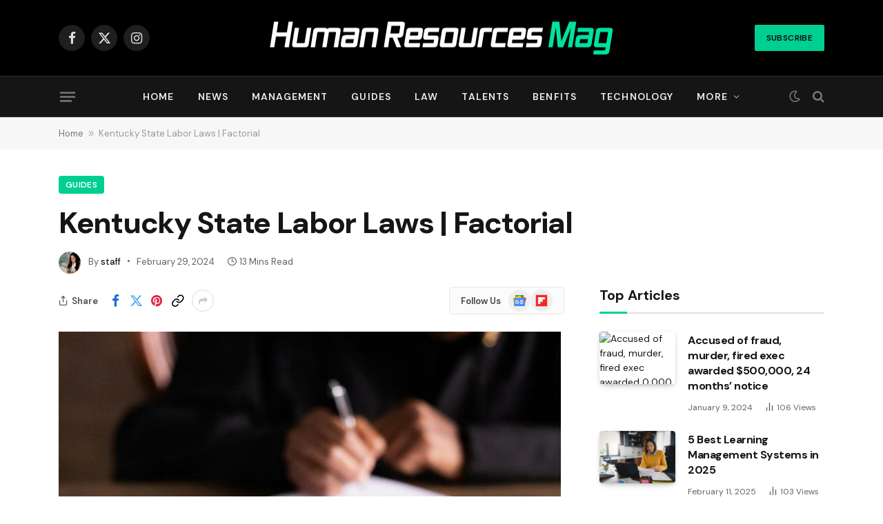

--- FILE ---
content_type: text/html; charset=UTF-8
request_url: https://humanresourcesmag.com/kentucky-state-labor-laws-factorial/
body_size: 26410
content:

<!DOCTYPE html>
<html lang="en-US" prefix="og: https://ogp.me/ns#" class="s-light site-s-light">

<head>

	<meta charset="UTF-8" />
	<meta name="viewport" content="width=device-width, initial-scale=1" />
	
<!-- Search Engine Optimization by Rank Math - https://rankmath.com/ -->
<title>Kentucky State Labor Laws | Factorial | Human Resources Mag</title><link rel="preload" as="image" imagesrcset="https://factorialhr.com/wp-content/uploads/2024/02/29194746/Kentucky-state-labor-laws.jpg" imagesizes="(max-width: 729px) 100vw, 729px" /><link rel="preload" as="font" href="https://humanresourcesmag.com/wp-content/themes/smart-mag/css/icons/fonts/ts-icons.woff2?v2.7" type="font/woff2" crossorigin="anonymous" />
<meta name="description" content="Navigating the intricacies of Kentucky state labor laws is crucial for HR professionals and employers based in the state. Understanding these regulations is"/>
<meta name="robots" content="index, follow, max-snippet:-1, max-video-preview:-1, max-image-preview:large"/>
<link rel="canonical" href="https://humanresourcesmag.com/kentucky-state-labor-laws-factorial/" />
<meta property="og:locale" content="en_US" />
<meta property="og:type" content="article" />
<meta property="og:title" content="Kentucky State Labor Laws | Factorial | Human Resources Mag" />
<meta property="og:description" content="Navigating the intricacies of Kentucky state labor laws is crucial for HR professionals and employers based in the state. Understanding these regulations is" />
<meta property="og:url" content="https://humanresourcesmag.com/kentucky-state-labor-laws-factorial/" />
<meta property="og:site_name" content="Human Resources Mag" />
<meta property="article:section" content="Guides" />
<meta property="article:published_time" content="2024-02-29T15:15:41-05:00" />
<meta name="twitter:card" content="summary_large_image" />
<meta name="twitter:title" content="Kentucky State Labor Laws | Factorial | Human Resources Mag" />
<meta name="twitter:description" content="Navigating the intricacies of Kentucky state labor laws is crucial for HR professionals and employers based in the state. Understanding these regulations is" />
<meta name="twitter:label1" content="Written by" />
<meta name="twitter:data1" content="staff" />
<meta name="twitter:label2" content="Time to read" />
<meta name="twitter:data2" content="12 minutes" />
<script type="application/ld+json" class="rank-math-schema">{"@context":"https://schema.org","@graph":[{"@type":["NewsMediaOrganization","Organization"],"@id":"https://humanresourcesmag.com/#organization","name":"Human Resources Mag","url":"https://humanresourcesmag.com","logo":{"@type":"ImageObject","@id":"https://humanresourcesmag.com/#logo","url":"https://humanresourcesmag.com/wp-content/uploads/2023/12/hr-icon.png","contentUrl":"https://humanresourcesmag.com/wp-content/uploads/2023/12/hr-icon.png","caption":"Human Resources Mag","inLanguage":"en-US","width":"1000","height":"1000"}},{"@type":"WebSite","@id":"https://humanresourcesmag.com/#website","url":"https://humanresourcesmag.com","name":"Human Resources Mag","publisher":{"@id":"https://humanresourcesmag.com/#organization"},"inLanguage":"en-US"},{"@type":"BreadcrumbList","@id":"https://humanresourcesmag.com/kentucky-state-labor-laws-factorial/#breadcrumb","itemListElement":[{"@type":"ListItem","position":"1","item":{"@id":"https://humanresourcesmag.com","name":"Home"}},{"@type":"ListItem","position":"2","item":{"@id":"https://humanresourcesmag.com/kentucky-state-labor-laws-factorial/","name":"Kentucky State Labor Laws | Factorial"}}]},{"@type":"WebPage","@id":"https://humanresourcesmag.com/kentucky-state-labor-laws-factorial/#webpage","url":"https://humanresourcesmag.com/kentucky-state-labor-laws-factorial/","name":"Kentucky State Labor Laws | Factorial | Human Resources Mag","datePublished":"2024-02-29T15:15:41-05:00","dateModified":"2024-02-29T15:15:41-05:00","isPartOf":{"@id":"https://humanresourcesmag.com/#website"},"inLanguage":"en-US","breadcrumb":{"@id":"https://humanresourcesmag.com/kentucky-state-labor-laws-factorial/#breadcrumb"}},{"@type":"Person","@id":"https://humanresourcesmag.com/author/staff/","name":"staff","url":"https://humanresourcesmag.com/author/staff/","image":{"@type":"ImageObject","@id":"https://secure.gravatar.com/avatar/52434ac341a9479312d55fa3afcefca58b6f361eea0394a891dc1e35feec2cf4?s=96&amp;d=mm&amp;r=g","url":"https://secure.gravatar.com/avatar/52434ac341a9479312d55fa3afcefca58b6f361eea0394a891dc1e35feec2cf4?s=96&amp;d=mm&amp;r=g","caption":"staff","inLanguage":"en-US"},"sameAs":["https://humanresourcesmag.com"],"worksFor":{"@id":"https://humanresourcesmag.com/#organization"}},{"@type":"NewsArticle","headline":"Kentucky State Labor Laws | Factorial | Human Resources Mag","datePublished":"2024-02-29T15:15:41-05:00","dateModified":"2024-02-29T15:15:41-05:00","author":{"@id":"https://humanresourcesmag.com/author/staff/","name":"staff"},"publisher":{"@id":"https://humanresourcesmag.com/#organization"},"description":"Navigating the intricacies of Kentucky state labor laws is crucial for HR professionals and employers based in the state. Understanding these regulations is","name":"Kentucky State Labor Laws | Factorial | Human Resources Mag","@id":"https://humanresourcesmag.com/kentucky-state-labor-laws-factorial/#richSnippet","isPartOf":{"@id":"https://humanresourcesmag.com/kentucky-state-labor-laws-factorial/#webpage"},"inLanguage":"en-US","mainEntityOfPage":{"@id":"https://humanresourcesmag.com/kentucky-state-labor-laws-factorial/#webpage"}}]}</script>
<!-- /Rank Math WordPress SEO plugin -->

<link rel='dns-prefetch' href='//www.googletagmanager.com' />
<link rel='dns-prefetch' href='//fonts.googleapis.com' />
<link rel="alternate" type="application/rss+xml" title="Human Resources Mag &raquo; Feed" href="https://humanresourcesmag.com/feed/" />
<link rel="alternate" type="application/rss+xml" title="Human Resources Mag &raquo; Comments Feed" href="https://humanresourcesmag.com/comments/feed/" />
<link rel="alternate" type="application/rss+xml" title="Human Resources Mag &raquo; Kentucky State Labor Laws | Factorial Comments Feed" href="https://humanresourcesmag.com/kentucky-state-labor-laws-factorial/feed/" />
<link rel="alternate" title="oEmbed (JSON)" type="application/json+oembed" href="https://humanresourcesmag.com/wp-json/oembed/1.0/embed?url=https%3A%2F%2Fhumanresourcesmag.com%2Fkentucky-state-labor-laws-factorial%2F" />
<link rel="alternate" title="oEmbed (XML)" type="text/xml+oembed" href="https://humanresourcesmag.com/wp-json/oembed/1.0/embed?url=https%3A%2F%2Fhumanresourcesmag.com%2Fkentucky-state-labor-laws-factorial%2F&#038;format=xml" />
<link rel="alternate" type="application/rss+xml" title="Human Resources Mag &raquo; Stories Feed" href="https://humanresourcesmag.com/web-stories/feed/"><style id='wp-img-auto-sizes-contain-inline-css' type='text/css'>
img:is([sizes=auto i],[sizes^="auto," i]){contain-intrinsic-size:3000px 1500px}
/*# sourceURL=wp-img-auto-sizes-contain-inline-css */
</style>
<style id='wp-emoji-styles-inline-css' type='text/css'>

	img.wp-smiley, img.emoji {
		display: inline !important;
		border: none !important;
		box-shadow: none !important;
		height: 1em !important;
		width: 1em !important;
		margin: 0 0.07em !important;
		vertical-align: -0.1em !important;
		background: none !important;
		padding: 0 !important;
	}
/*# sourceURL=wp-emoji-styles-inline-css */
</style>
<link rel='stylesheet' id='wp-block-library-css' href='https://humanresourcesmag.com/wp-includes/css/dist/block-library/style.min.css?ver=6.9' type='text/css' media='all' />
<style id='classic-theme-styles-inline-css' type='text/css'>
/*! This file is auto-generated */
.wp-block-button__link{color:#fff;background-color:#32373c;border-radius:9999px;box-shadow:none;text-decoration:none;padding:calc(.667em + 2px) calc(1.333em + 2px);font-size:1.125em}.wp-block-file__button{background:#32373c;color:#fff;text-decoration:none}
/*# sourceURL=/wp-includes/css/classic-themes.min.css */
</style>
<style id='global-styles-inline-css' type='text/css'>
:root{--wp--preset--aspect-ratio--square: 1;--wp--preset--aspect-ratio--4-3: 4/3;--wp--preset--aspect-ratio--3-4: 3/4;--wp--preset--aspect-ratio--3-2: 3/2;--wp--preset--aspect-ratio--2-3: 2/3;--wp--preset--aspect-ratio--16-9: 16/9;--wp--preset--aspect-ratio--9-16: 9/16;--wp--preset--color--black: #000000;--wp--preset--color--cyan-bluish-gray: #abb8c3;--wp--preset--color--white: #ffffff;--wp--preset--color--pale-pink: #f78da7;--wp--preset--color--vivid-red: #cf2e2e;--wp--preset--color--luminous-vivid-orange: #ff6900;--wp--preset--color--luminous-vivid-amber: #fcb900;--wp--preset--color--light-green-cyan: #7bdcb5;--wp--preset--color--vivid-green-cyan: #00d084;--wp--preset--color--pale-cyan-blue: #8ed1fc;--wp--preset--color--vivid-cyan-blue: #0693e3;--wp--preset--color--vivid-purple: #9b51e0;--wp--preset--gradient--vivid-cyan-blue-to-vivid-purple: linear-gradient(135deg,rgb(6,147,227) 0%,rgb(155,81,224) 100%);--wp--preset--gradient--light-green-cyan-to-vivid-green-cyan: linear-gradient(135deg,rgb(122,220,180) 0%,rgb(0,208,130) 100%);--wp--preset--gradient--luminous-vivid-amber-to-luminous-vivid-orange: linear-gradient(135deg,rgb(252,185,0) 0%,rgb(255,105,0) 100%);--wp--preset--gradient--luminous-vivid-orange-to-vivid-red: linear-gradient(135deg,rgb(255,105,0) 0%,rgb(207,46,46) 100%);--wp--preset--gradient--very-light-gray-to-cyan-bluish-gray: linear-gradient(135deg,rgb(238,238,238) 0%,rgb(169,184,195) 100%);--wp--preset--gradient--cool-to-warm-spectrum: linear-gradient(135deg,rgb(74,234,220) 0%,rgb(151,120,209) 20%,rgb(207,42,186) 40%,rgb(238,44,130) 60%,rgb(251,105,98) 80%,rgb(254,248,76) 100%);--wp--preset--gradient--blush-light-purple: linear-gradient(135deg,rgb(255,206,236) 0%,rgb(152,150,240) 100%);--wp--preset--gradient--blush-bordeaux: linear-gradient(135deg,rgb(254,205,165) 0%,rgb(254,45,45) 50%,rgb(107,0,62) 100%);--wp--preset--gradient--luminous-dusk: linear-gradient(135deg,rgb(255,203,112) 0%,rgb(199,81,192) 50%,rgb(65,88,208) 100%);--wp--preset--gradient--pale-ocean: linear-gradient(135deg,rgb(255,245,203) 0%,rgb(182,227,212) 50%,rgb(51,167,181) 100%);--wp--preset--gradient--electric-grass: linear-gradient(135deg,rgb(202,248,128) 0%,rgb(113,206,126) 100%);--wp--preset--gradient--midnight: linear-gradient(135deg,rgb(2,3,129) 0%,rgb(40,116,252) 100%);--wp--preset--font-size--small: 13px;--wp--preset--font-size--medium: 20px;--wp--preset--font-size--large: 36px;--wp--preset--font-size--x-large: 42px;--wp--preset--spacing--20: 0.44rem;--wp--preset--spacing--30: 0.67rem;--wp--preset--spacing--40: 1rem;--wp--preset--spacing--50: 1.5rem;--wp--preset--spacing--60: 2.25rem;--wp--preset--spacing--70: 3.38rem;--wp--preset--spacing--80: 5.06rem;--wp--preset--shadow--natural: 6px 6px 9px rgba(0, 0, 0, 0.2);--wp--preset--shadow--deep: 12px 12px 50px rgba(0, 0, 0, 0.4);--wp--preset--shadow--sharp: 6px 6px 0px rgba(0, 0, 0, 0.2);--wp--preset--shadow--outlined: 6px 6px 0px -3px rgb(255, 255, 255), 6px 6px rgb(0, 0, 0);--wp--preset--shadow--crisp: 6px 6px 0px rgb(0, 0, 0);}:where(.is-layout-flex){gap: 0.5em;}:where(.is-layout-grid){gap: 0.5em;}body .is-layout-flex{display: flex;}.is-layout-flex{flex-wrap: wrap;align-items: center;}.is-layout-flex > :is(*, div){margin: 0;}body .is-layout-grid{display: grid;}.is-layout-grid > :is(*, div){margin: 0;}:where(.wp-block-columns.is-layout-flex){gap: 2em;}:where(.wp-block-columns.is-layout-grid){gap: 2em;}:where(.wp-block-post-template.is-layout-flex){gap: 1.25em;}:where(.wp-block-post-template.is-layout-grid){gap: 1.25em;}.has-black-color{color: var(--wp--preset--color--black) !important;}.has-cyan-bluish-gray-color{color: var(--wp--preset--color--cyan-bluish-gray) !important;}.has-white-color{color: var(--wp--preset--color--white) !important;}.has-pale-pink-color{color: var(--wp--preset--color--pale-pink) !important;}.has-vivid-red-color{color: var(--wp--preset--color--vivid-red) !important;}.has-luminous-vivid-orange-color{color: var(--wp--preset--color--luminous-vivid-orange) !important;}.has-luminous-vivid-amber-color{color: var(--wp--preset--color--luminous-vivid-amber) !important;}.has-light-green-cyan-color{color: var(--wp--preset--color--light-green-cyan) !important;}.has-vivid-green-cyan-color{color: var(--wp--preset--color--vivid-green-cyan) !important;}.has-pale-cyan-blue-color{color: var(--wp--preset--color--pale-cyan-blue) !important;}.has-vivid-cyan-blue-color{color: var(--wp--preset--color--vivid-cyan-blue) !important;}.has-vivid-purple-color{color: var(--wp--preset--color--vivid-purple) !important;}.has-black-background-color{background-color: var(--wp--preset--color--black) !important;}.has-cyan-bluish-gray-background-color{background-color: var(--wp--preset--color--cyan-bluish-gray) !important;}.has-white-background-color{background-color: var(--wp--preset--color--white) !important;}.has-pale-pink-background-color{background-color: var(--wp--preset--color--pale-pink) !important;}.has-vivid-red-background-color{background-color: var(--wp--preset--color--vivid-red) !important;}.has-luminous-vivid-orange-background-color{background-color: var(--wp--preset--color--luminous-vivid-orange) !important;}.has-luminous-vivid-amber-background-color{background-color: var(--wp--preset--color--luminous-vivid-amber) !important;}.has-light-green-cyan-background-color{background-color: var(--wp--preset--color--light-green-cyan) !important;}.has-vivid-green-cyan-background-color{background-color: var(--wp--preset--color--vivid-green-cyan) !important;}.has-pale-cyan-blue-background-color{background-color: var(--wp--preset--color--pale-cyan-blue) !important;}.has-vivid-cyan-blue-background-color{background-color: var(--wp--preset--color--vivid-cyan-blue) !important;}.has-vivid-purple-background-color{background-color: var(--wp--preset--color--vivid-purple) !important;}.has-black-border-color{border-color: var(--wp--preset--color--black) !important;}.has-cyan-bluish-gray-border-color{border-color: var(--wp--preset--color--cyan-bluish-gray) !important;}.has-white-border-color{border-color: var(--wp--preset--color--white) !important;}.has-pale-pink-border-color{border-color: var(--wp--preset--color--pale-pink) !important;}.has-vivid-red-border-color{border-color: var(--wp--preset--color--vivid-red) !important;}.has-luminous-vivid-orange-border-color{border-color: var(--wp--preset--color--luminous-vivid-orange) !important;}.has-luminous-vivid-amber-border-color{border-color: var(--wp--preset--color--luminous-vivid-amber) !important;}.has-light-green-cyan-border-color{border-color: var(--wp--preset--color--light-green-cyan) !important;}.has-vivid-green-cyan-border-color{border-color: var(--wp--preset--color--vivid-green-cyan) !important;}.has-pale-cyan-blue-border-color{border-color: var(--wp--preset--color--pale-cyan-blue) !important;}.has-vivid-cyan-blue-border-color{border-color: var(--wp--preset--color--vivid-cyan-blue) !important;}.has-vivid-purple-border-color{border-color: var(--wp--preset--color--vivid-purple) !important;}.has-vivid-cyan-blue-to-vivid-purple-gradient-background{background: var(--wp--preset--gradient--vivid-cyan-blue-to-vivid-purple) !important;}.has-light-green-cyan-to-vivid-green-cyan-gradient-background{background: var(--wp--preset--gradient--light-green-cyan-to-vivid-green-cyan) !important;}.has-luminous-vivid-amber-to-luminous-vivid-orange-gradient-background{background: var(--wp--preset--gradient--luminous-vivid-amber-to-luminous-vivid-orange) !important;}.has-luminous-vivid-orange-to-vivid-red-gradient-background{background: var(--wp--preset--gradient--luminous-vivid-orange-to-vivid-red) !important;}.has-very-light-gray-to-cyan-bluish-gray-gradient-background{background: var(--wp--preset--gradient--very-light-gray-to-cyan-bluish-gray) !important;}.has-cool-to-warm-spectrum-gradient-background{background: var(--wp--preset--gradient--cool-to-warm-spectrum) !important;}.has-blush-light-purple-gradient-background{background: var(--wp--preset--gradient--blush-light-purple) !important;}.has-blush-bordeaux-gradient-background{background: var(--wp--preset--gradient--blush-bordeaux) !important;}.has-luminous-dusk-gradient-background{background: var(--wp--preset--gradient--luminous-dusk) !important;}.has-pale-ocean-gradient-background{background: var(--wp--preset--gradient--pale-ocean) !important;}.has-electric-grass-gradient-background{background: var(--wp--preset--gradient--electric-grass) !important;}.has-midnight-gradient-background{background: var(--wp--preset--gradient--midnight) !important;}.has-small-font-size{font-size: var(--wp--preset--font-size--small) !important;}.has-medium-font-size{font-size: var(--wp--preset--font-size--medium) !important;}.has-large-font-size{font-size: var(--wp--preset--font-size--large) !important;}.has-x-large-font-size{font-size: var(--wp--preset--font-size--x-large) !important;}
:where(.wp-block-post-template.is-layout-flex){gap: 1.25em;}:where(.wp-block-post-template.is-layout-grid){gap: 1.25em;}
:where(.wp-block-term-template.is-layout-flex){gap: 1.25em;}:where(.wp-block-term-template.is-layout-grid){gap: 1.25em;}
:where(.wp-block-columns.is-layout-flex){gap: 2em;}:where(.wp-block-columns.is-layout-grid){gap: 2em;}
:root :where(.wp-block-pullquote){font-size: 1.5em;line-height: 1.6;}
/*# sourceURL=global-styles-inline-css */
</style>
<link rel='stylesheet' id='contact-form-7-css' href='https://humanresourcesmag.com/wp-content/plugins/contact-form-7/includes/css/styles.css?ver=6.1.4' type='text/css' media='all' />
<style id='contact-form-7-inline-css' type='text/css'>
.wpcf7 .wpcf7-recaptcha iframe {margin-bottom: 0;}.wpcf7 .wpcf7-recaptcha[data-align="center"] > div {margin: 0 auto;}.wpcf7 .wpcf7-recaptcha[data-align="right"] > div {margin: 0 0 0 auto;}
/*# sourceURL=contact-form-7-inline-css */
</style>
<link rel='stylesheet' id='wp_automatic_gallery_style-css' href='https://humanresourcesmag.com/wp-content/plugins/wp-automatic/css/wp-automatic.css?ver=1.0.0' type='text/css' media='all' />
<link rel='stylesheet' id='smartmag-core-css' href='https://humanresourcesmag.com/wp-content/themes/smart-mag/style.css?ver=10.3.2' type='text/css' media='all' />
<style id='smartmag-core-inline-css' type='text/css'>
:root { --c-main: #00cf92;
--c-main-rgb: 0,207,146;
--text-font: "DM Sans", system-ui, -apple-system, "Segoe UI", Arial, sans-serif;
--body-font: "DM Sans", system-ui, -apple-system, "Segoe UI", Arial, sans-serif;
--title-font: var(--body-font);
--h-font: var(--body-font);
--title-size-xs: 16px;
--title-size-s: 17px;
--title-size-l: 22px;
--main-width: 1110px;
--c-post-meta: #636363;
--p-title-space: 11px;
--c-excerpts: #474747;
--excerpt-size: 14px;
--post-content-gaps: 1.5em; }
.post-title:not(._) { font-weight: bold; letter-spacing: -0.03em; }
.smart-head-main .offcanvas-toggle { transform: scale(0.85); }
.smart-head .ts-button1:not(._) { color: #0a0a0a; }
.smart-head .ts-button1 { background-color: var(--c-main); }
.post-meta { font-family: var(--body-font); }
.post-meta .post-cat > a { font-weight: bold; letter-spacing: 0.1em; }
.s-light .block-wrap.s-dark { --c-post-meta: var(--c-contrast-450); }
.s-dark, .s-light .block-wrap.s-dark { --c-post-meta: #e0e0e0; }
.post-meta { --p-meta-sep: "\b7"; --p-meta-sep-pad: 10px; }
.post-meta .meta-item:before { transform: scale(2); }
.l-post { --media-radius: 4px; }
.l-post .excerpt { font-family: var(--body-font); }
.cat-labels .category { border-radius: 4px; }
.block-head .heading { font-family: var(--body-font); }
.block-head-c .heading { font-size: 20px; font-weight: bold; text-transform: initial; }
.block-head-c { --line-weight: 3px; --border-weight: 2px; }
.load-button { padding-top: 14px; padding-bottom: 14px; padding-left: 14px; padding-right: 14px; border-radius: 20px; }
.loop-grid-base .media { margin-bottom: 20px; }
.loop-grid-sm .post-title { font-size: 18px; }
.has-nums-a .l-post .post-title:before,
.has-nums-b .l-post .content:before { font-size: 23px; }
.has-nums:not(.has-nums-c) { --num-color: var(--c-main); }
.has-nums-a .l-post .post-title:before,
.has-nums-b .l-post .content:before { content: counter(ts-loop) "."; }
.post-meta-single .meta-item, .post-meta-single .text-in { font-size: 13px; }
.author-box .bio { font-size: 15px; }
.the-post-header .post-meta .post-title { font-family: var(--body-font); font-weight: 800; }
.entry-content { font-size: 17.5px; letter-spacing: -.003em; }
.site-s-light .entry-content { color: #111111; }
.entry-content { --c-a: #01b27d; }
:where(.entry-content) a { text-decoration: underline; text-underline-offset: 4px; text-decoration-thickness: 2px; }
.entry-content p { --post-content-gaps: 1.3em; }
.s-head-large .sub-title { font-weight: 500; }
.site-s-light .s-head-large .sub-title { color: #494949; }
@media (min-width: 1200px) { .post-meta .text-in, .post-meta .post-cat > a { font-size: 11px; } }
@media (max-width: 767px) { .entry-content { font-size: 16px; } }


/*# sourceURL=smartmag-core-inline-css */
</style>
<link rel='stylesheet' id='smartmag-magnific-popup-css' href='https://humanresourcesmag.com/wp-content/themes/smart-mag/css/lightbox.css?ver=10.3.2' type='text/css' media='all' />
<link rel='stylesheet' id='smartmag-icons-css' href='https://humanresourcesmag.com/wp-content/themes/smart-mag/css/icons/icons.css?ver=10.3.2' type='text/css' media='all' />
<link crossorigin="anonymous" rel='stylesheet' id='smartmag-gfonts-custom-css' href='https://fonts.googleapis.com/css?family=DM+Sans%3A400%2C500%2C600%2C700%2C800&#038;display=swap' type='text/css' media='all' />
<script type="513d9214e0ee3ed51c0583d8-text/javascript" src="https://humanresourcesmag.com/wp-includes/js/jquery/jquery.min.js?ver=3.7.1" id="jquery-core-js"></script>
<script type="513d9214e0ee3ed51c0583d8-text/javascript" src="https://humanresourcesmag.com/wp-includes/js/jquery/jquery-migrate.min.js?ver=3.4.1" id="jquery-migrate-js"></script>
<script type="513d9214e0ee3ed51c0583d8-text/javascript" src="https://humanresourcesmag.com/wp-content/plugins/wp-automatic/js/main-front.js?ver=6.9" id="wp_automatic_gallery-js"></script>
<script type="513d9214e0ee3ed51c0583d8-text/javascript" src="https://humanresourcesmag.com/wp-content/plugins/sphere-post-views/assets/js/post-views.js?ver=1.0.1" id="sphere-post-views-js"></script>
<script type="513d9214e0ee3ed51c0583d8-text/javascript" id="sphere-post-views-js-after">
/* <![CDATA[ */
var Sphere_PostViews = {"ajaxUrl":"https:\/\/humanresourcesmag.com\/wp-admin\/admin-ajax.php?sphere_post_views=1","sampling":0,"samplingRate":10,"repeatCountDelay":0,"postID":11530,"token":"bbd0fcd3f0"}
//# sourceURL=sphere-post-views-js-after
/* ]]> */
</script>

<!-- Google Analytics snippet added by Site Kit -->
<script type="513d9214e0ee3ed51c0583d8-text/javascript" src="https://www.googletagmanager.com/gtag/js?id=GT-TNCC5F3" id="google_gtagjs-js" async></script>
<script type="513d9214e0ee3ed51c0583d8-text/javascript" id="google_gtagjs-js-after">
/* <![CDATA[ */
window.dataLayer = window.dataLayer || [];function gtag(){dataLayer.push(arguments);}
gtag('set', 'linker', {"domains":["humanresourcesmag.com"]} );
gtag("js", new Date());
gtag("set", "developer_id.dZTNiMT", true);
gtag("config", "GT-TNCC5F3");
//# sourceURL=google_gtagjs-js-after
/* ]]> */
</script>

<!-- End Google Analytics snippet added by Site Kit -->
<link rel="https://api.w.org/" href="https://humanresourcesmag.com/wp-json/" /><link rel="alternate" title="JSON" type="application/json" href="https://humanresourcesmag.com/wp-json/wp/v2/posts/11530" /><link rel="EditURI" type="application/rsd+xml" title="RSD" href="https://humanresourcesmag.com/xmlrpc.php?rsd" />
<meta name="generator" content="WordPress 6.9" />
<link rel='shortlink' href='https://humanresourcesmag.com/?p=11530' />
<!-- FIFU:meta:begin:image -->
<meta property="og:image" content="https://factorialhr.com/wp-content/uploads/2024/02/29194746/Kentucky-state-labor-laws.jpg" />
<!-- FIFU:meta:end:image --><!-- FIFU:meta:begin:twitter -->
<meta name="twitter:card" content="summary_large_image" />
<meta name="twitter:title" content="Kentucky State Labor Laws | Factorial" />
<meta name="twitter:description" content="" />
<meta name="twitter:image" content="https://factorialhr.com/wp-content/uploads/2024/02/29194746/Kentucky-state-labor-laws.jpg" />
<!-- FIFU:meta:end:twitter --><meta name="generator" content="Site Kit by Google 1.116.0" />
		<script type="513d9214e0ee3ed51c0583d8-text/javascript">
		var BunyadSchemeKey = 'bunyad-scheme';
		(() => {
			const d = document.documentElement;
			const c = d.classList;
			var scheme = localStorage.getItem(BunyadSchemeKey);
			
			if (scheme) {
				d.dataset.origClass = c;
				scheme === 'dark' ? c.remove('s-light', 'site-s-light') : c.remove('s-dark', 'site-s-dark');
				c.add('site-s-' + scheme, 's-' + scheme);
			}
		})();
		</script>
		<meta name="generator" content="Elementor 3.33.4; features: e_font_icon_svg, additional_custom_breakpoints; settings: css_print_method-external, google_font-enabled, font_display-swap">
			<style>
				.e-con.e-parent:nth-of-type(n+4):not(.e-lazyloaded):not(.e-no-lazyload),
				.e-con.e-parent:nth-of-type(n+4):not(.e-lazyloaded):not(.e-no-lazyload) * {
					background-image: none !important;
				}
				@media screen and (max-height: 1024px) {
					.e-con.e-parent:nth-of-type(n+3):not(.e-lazyloaded):not(.e-no-lazyload),
					.e-con.e-parent:nth-of-type(n+3):not(.e-lazyloaded):not(.e-no-lazyload) * {
						background-image: none !important;
					}
				}
				@media screen and (max-height: 640px) {
					.e-con.e-parent:nth-of-type(n+2):not(.e-lazyloaded):not(.e-no-lazyload),
					.e-con.e-parent:nth-of-type(n+2):not(.e-lazyloaded):not(.e-no-lazyload) * {
						background-image: none !important;
					}
				}
			</style>
			<link rel="amphtml" href="https://humanresourcesmag.com/kentucky-state-labor-laws-factorial/amp/"><link rel="icon" href="https://humanresourcesmag.com/wp-content/uploads/2023/12/cropped-hr-icon-32x32.png" sizes="32x32" />
<link rel="icon" href="https://humanresourcesmag.com/wp-content/uploads/2023/12/cropped-hr-icon-192x192.png" sizes="192x192" />
<link rel="apple-touch-icon" href="https://humanresourcesmag.com/wp-content/uploads/2023/12/cropped-hr-icon-180x180.png" />
<meta name="msapplication-TileImage" content="https://humanresourcesmag.com/wp-content/uploads/2023/12/cropped-hr-icon-270x270.png" />

<!-- FIFU:jsonld:begin -->
<script type="application/ld+json">{"@context":"https://schema.org","@graph":[{"@type":"ImageObject","@id":"https://factorialhr.com/wp-content/uploads/2024/02/29194746/Kentucky-state-labor-laws.jpg","url":"https://factorialhr.com/wp-content/uploads/2024/02/29194746/Kentucky-state-labor-laws.jpg","contentUrl":"https://factorialhr.com/wp-content/uploads/2024/02/29194746/Kentucky-state-labor-laws.jpg","mainEntityOfPage":"https://humanresourcesmag.com/kentucky-state-labor-laws-factorial/"}]}</script>
<!-- FIFU:jsonld:end -->


<link rel="preload" as="image" href="https://cdn-res.keymedia.com/cms/images/chrr/sara_639053132170528741.png"><link rel="preload" as="image" href="https://cdn-res.keymedia.com/cms/images/chrr/kall_639053124540669968.png"><link rel="preload" as="image" href="https://cdn-res.keymedia.com/cms/images/chrr/sara_639053059537860023.png"><link rel="preload" as="image" href="https://factorialhr.com/wp-content/uploads/2024/02/29194746/Kentucky-state-labor-laws.jpg"><link rel="preload" as="image" href="https://factorialhr.com/wp-content/uploads/2024/02/29194746/Kentucky-state-labor-laws.jpg"><link rel="preload" as="image" href="https://factorialhr.com/wp-content/uploads/2025/03/21161549/pto-policies.png"><link rel="preload" as="image" href="https://factorialhr.com/wp-content/uploads/2025/03/19092405/09-1-scaled.jpg"><link rel="preload" as="image" href="https://factorialhr.com/wp-content/uploads/2025/03/11114200/Frame-427319631.png"><link rel="preload" as="image" href="https://factorialhr.com/wp-content/uploads/2025/02/28142217/30-60-90-day-plan.png"><link rel="preload" as="image" href="https://factorialhr.com/wp-content/uploads/2025/02/14171631/payroll-issuespng.png"><link rel="preload" as="image" href="https://factorialhr.com/wp-content/uploads/2025/02/04113520/Top-Workday-alternatives.png"><link rel="preload" as="image" href="https://cdn-res.keymedia.com/cms/images/ca/126/0394_638403618152715062.png"><link rel="preload" as="image" href="https://blog.clearcompany.com/hubfs/_BLOG%20IMAGES/shutterstock_1671337267.jpg"><link rel="preload" as="image" href="https://cdn-res.keymedia.com/cms/images/ca/126/0437_638634858129282189.jpg"><link rel="preload" as="image" href="https://cdn-res.keymedia.com/cms/images/chrr/sara_639052529155553224.jpg"><link rel="preload" as="image" href="https://cdn-res.keymedia.com/cms/images/chrr/sara_639052288993718190.jpg"><link rel="preload" as="image" href="https://cdn-res.keymedia.com/cms/images/chrr/sara_639052352006579581.png"><link rel="preload" as="image" href="https://cdn-res.keymedia.com/cms/images/chrr/sara_639053132170528741.png"><link rel="preload" as="image" href="https://cdn-res.keymedia.com/cms/images/chrr/kall_639053124540669968.png"><link rel="preload" as="image" href="https://cdn-res.keymedia.com/cms/images/chrr/sara_639053059537860023.png"><link rel="preload" as="image" href="https://cdn-res.keymedia.com/cms/images/chrr/sara_639052529155553224.jpg"><link rel="preload" as="image" href="https://cdn-res.keymedia.com/cms/images/chrr/sara_639052288993718190.jpg"><link rel="preload" as="image" href="https://cdn-res.keymedia.com/cms/images/chrr/sara_639052352006579581.png"></head>
























<body data-rsssl=1 class="wp-singular post-template-default single single-post postid-11530 single-format-standard wp-theme-smart-mag right-sidebar post-layout-large post-cat-53 has-lb has-lb-sm ts-img-hov-fade layout-normal elementor-default elementor-kit-27811">



<div class="main-wrap">

	
<div class="off-canvas-backdrop"></div>
<div class="mobile-menu-container off-canvas s-dark" id="off-canvas">

	<div class="off-canvas-head">
		<a href="#" class="close">
			<span class="visuallyhidden">Close Menu</span>
			<i class="tsi tsi-times"></i>
		</a>

		<div class="ts-logo">
			<img class="logo-mobile logo-image" src="https://humanresourcesmag.com/wp-content/uploads/2023/12/hr-logo.png" width="500" height="51" alt="Human Resources Mag"/>		</div>
	</div>

	<div class="off-canvas-content">

		
			<ul id="menu-main-menu" class="mobile-menu"><li id="menu-item-8720" class="menu-item menu-item-type-custom menu-item-object-custom menu-item-home menu-item-8720"><a href="https://humanresourcesmag.com">Home</a></li>
<li id="menu-item-9055" class="menu-item menu-item-type-taxonomy menu-item-object-category menu-item-9055"><a href="https://humanresourcesmag.com/category/news/">News</a></li>
<li id="menu-item-9054" class="menu-item menu-item-type-taxonomy menu-item-object-category menu-item-9054"><a href="https://humanresourcesmag.com/category/management/">Management</a></li>
<li id="menu-item-9052" class="menu-item menu-item-type-taxonomy menu-item-object-category current-post-ancestor current-menu-parent current-post-parent menu-item-9052"><a href="https://humanresourcesmag.com/category/guides/">Guides</a></li>
<li id="menu-item-9053" class="menu-item menu-item-type-taxonomy menu-item-object-category menu-item-9053"><a href="https://humanresourcesmag.com/category/law/">Law</a></li>
<li id="menu-item-9057" class="menu-item menu-item-type-taxonomy menu-item-object-category menu-item-9057"><a href="https://humanresourcesmag.com/category/talents/">Talents</a></li>
<li id="menu-item-9051" class="menu-item menu-item-type-taxonomy menu-item-object-category menu-item-9051"><a href="https://humanresourcesmag.com/category/benfits/">Benfits</a></li>
<li id="menu-item-9058" class="menu-item menu-item-type-taxonomy menu-item-object-category menu-item-9058"><a href="https://humanresourcesmag.com/category/technology/">Technology</a></li>
<li id="menu-item-9061" class="menu-item menu-item-type-custom menu-item-object-custom menu-item-has-children menu-item-9061"><a href="#">More</a>
<ul class="sub-menu">
	<li id="menu-item-9060" class="menu-item menu-item-type-custom menu-item-object-custom menu-item-9060"><a href="/latest-web-stories/">Web Stories</a></li>
	<li id="menu-item-9073" class="menu-item menu-item-type-taxonomy menu-item-object-category menu-item-9073"><a href="https://humanresourcesmag.com/category/editors-picks/">Editor&#8217;s Picks</a></li>
	<li id="menu-item-9056" class="menu-item menu-item-type-taxonomy menu-item-object-category menu-item-9056"><a href="https://humanresourcesmag.com/category/press-release/">Press Release</a></li>
</ul>
</li>
</ul>
		
					<div class="off-canvas-widgets">
				
		<div id="smartmag-block-posts-small-3" class="widget ts-block-widget smartmag-widget-posts-small">		
		<div class="block">
					<section class="block-wrap block-posts-small block-sc mb-none has-media-shadows" data-id="1">

			<div class="widget-title block-head block-head-ac block-head-b"><h5 class="heading">What's On</h5></div>	
			<div class="block-content">
				
	<div class="loop loop-small loop-small-a loop-sep loop-small-sep grid grid-1 md:grid-1 sm:grid-1 xs:grid-1">

					
<article class="l-post small-post small-a-post m-pos-left">

	
			<div class="media">

		
			<a href="https://humanresourcesmag.com/b-c-mining-firm-reports-10-workers-abducted-in-mexico/" class="image-link media-ratio ar-bunyad-thumb" title="B.C. mining firm reports 10 workers abducted in Mexico"><img post-id="29091" fifu-featured="1" width="102" height="70" src="https://cdn-res.keymedia.com/cms/images/chrr/sara_639053132170528741.png" class="attachment-large size-large wp-post-image" alt="B.C. mining firm reports 10 workers abducted in Mexico" title="B.C. mining firm reports 10 workers abducted in Mexico" title="B.C. mining firm reports 10 workers abducted in Mexico" sizes="(max-width: 102px) 100vw, 102px" title="B.C. mining firm reports 10 workers abducted in Mexico" decoding="async" /></a>			
			
			
			
		
		</div>
	

	
		<div class="content">

			<div class="post-meta post-meta-a post-meta-left has-below"><h4 class="is-title post-title"><a href="https://humanresourcesmag.com/b-c-mining-firm-reports-10-workers-abducted-in-mexico/">B.C. mining firm reports 10 workers abducted in Mexico</a></h4><div class="post-meta-items meta-below"><span class="meta-item date"><span class="date-link"><time class="post-date" datetime="2026-01-29T15:53:48-05:00">January 29, 2026</time></span></span></div></div>			
			
			
		</div>

	
</article>	
					
<article class="l-post small-post small-a-post m-pos-left">

	
			<div class="media">

		
			<a href="https://humanresourcesmag.com/telus-loses-battle-over-relocating-employees-to-montreal/" class="image-link media-ratio ar-bunyad-thumb" title="TELUS loses battle over relocating employees to Montreal"><img post-id="29088" fifu-featured="1" width="102" height="70" src="https://cdn-res.keymedia.com/cms/images/chrr/kall_639053124540669968.png" class="attachment-large size-large wp-post-image" alt="TELUS loses battle over relocating employees to Montreal" title="TELUS loses battle over relocating employees to Montreal" title="TELUS loses battle over relocating employees to Montreal" sizes="(max-width: 102px) 100vw, 102px" title="TELUS loses battle over relocating employees to Montreal" decoding="async" /></a>			
			
			
			
		
		</div>
	

	
		<div class="content">

			<div class="post-meta post-meta-a post-meta-left has-below"><h4 class="is-title post-title"><a href="https://humanresourcesmag.com/telus-loses-battle-over-relocating-employees-to-montreal/">TELUS loses battle over relocating employees to Montreal</a></h4><div class="post-meta-items meta-below"><span class="meta-item date"><span class="date-link"><time class="post-date" datetime="2026-01-29T14:52:33-05:00">January 29, 2026</time></span></span></div></div>			
			
			
		</div>

	
</article>	
					
<article class="l-post small-post small-a-post m-pos-left">

	
			<div class="media">

		
			<a href="https://humanresourcesmag.com/exclusive-roundtable-canadian-hr-leaders-put-skills-ai-flexibility-and-wellness-at-centre-of-2026-plans/" class="image-link media-ratio ar-bunyad-thumb" title="Exclusive roundtable: Canadian HR leaders put skills, AI, flexibility and wellness at centre of 2026 plans"><img post-id="29085" fifu-featured="1" loading="lazy" width="102" height="70" src="https://cdn-res.keymedia.com/cms/images/chrr/sara_639053059537860023.png" class="attachment-large size-large wp-post-image" alt="Exclusive roundtable: Canadian HR leaders put skills, AI, flexibility and wellness at centre of 2026 plans" title="Exclusive roundtable: Canadian HR leaders put skills, AI, flexibility and wellness at centre of 2026 plans" title="Exclusive roundtable: Canadian HR leaders put skills, AI, flexibility and wellness at centre of 2026 plans" sizes="(max-width: 102px) 100vw, 102px" title="Exclusive roundtable: Canadian HR leaders put skills, AI, flexibility and wellness at centre of 2026 plans" decoding="async" /></a>			
			
			
			
		
		</div>
	

	
		<div class="content">

			<div class="post-meta post-meta-a post-meta-left has-below"><h4 class="is-title post-title"><a href="https://humanresourcesmag.com/exclusive-roundtable-canadian-hr-leaders-put-skills-ai-flexibility-and-wellness-at-centre-of-2026-plans/">Exclusive roundtable: Canadian HR leaders put skills, AI, flexibility and wellness at centre of 2026 plans</a></h4><div class="post-meta-items meta-below"><span class="meta-item date"><span class="date-link"><time class="post-date" datetime="2026-01-29T13:51:25-05:00">January 29, 2026</time></span></span></div></div>			
			
			
		</div>

	
</article>	
		
	</div>

					</div>

		</section>
				</div>

		</div>			</div>
		
		
		<div class="spc-social-block spc-social spc-social-b smart-head-social">
		
			
				<a href="#" class="link service s-facebook" target="_blank" rel="nofollow noopener">
					<i class="icon tsi tsi-facebook"></i>					<span class="visuallyhidden">Facebook</span>
				</a>
									
			
				<a href="#" class="link service s-twitter" target="_blank" rel="nofollow noopener">
					<i class="icon tsi tsi-twitter"></i>					<span class="visuallyhidden">X (Twitter)</span>
				</a>
									
			
				<a href="#" class="link service s-instagram" target="_blank" rel="nofollow noopener">
					<i class="icon tsi tsi-instagram"></i>					<span class="visuallyhidden">Instagram</span>
				</a>
									
			
		</div>

		
	</div>

</div>
<div class="smart-head smart-head-b smart-head-main" id="smart-head" data-sticky="auto" data-sticky-type="smart" data-sticky-full>
	
	<div class="smart-head-row smart-head-mid smart-head-row-3 s-dark smart-head-row-full">

		<div class="inner wrap">

							
				<div class="items items-left ">
				
		<div class="spc-social-block spc-social spc-social-b smart-head-social">
		
			
				<a href="#" class="link service s-facebook" target="_blank" rel="nofollow noopener">
					<i class="icon tsi tsi-facebook"></i>					<span class="visuallyhidden">Facebook</span>
				</a>
									
			
				<a href="#" class="link service s-twitter" target="_blank" rel="nofollow noopener">
					<i class="icon tsi tsi-twitter"></i>					<span class="visuallyhidden">X (Twitter)</span>
				</a>
									
			
				<a href="#" class="link service s-instagram" target="_blank" rel="nofollow noopener">
					<i class="icon tsi tsi-instagram"></i>					<span class="visuallyhidden">Instagram</span>
				</a>
									
			
		</div>

						</div>

							
				<div class="items items-center ">
					<a href="https://humanresourcesmag.com/" title="Human Resources Mag" rel="home" class="logo-link ts-logo logo-is-image">
		<span>
			
				
					<img loading="lazy" src="https://humanresourcesmag.com/wp-content/uploads/2023/12/hr-logo-sm.png" class="logo-image" alt="Human Resources Mag" srcset="https://humanresourcesmag.com/wp-content/uploads/2023/12/hr-logo-sm.png ,https://humanresourcesmag.com/wp-content/uploads/2023/12/hr-logo.png 2x" width="500" height="51"/>
									 
					</span>
	</a>				</div>

							
				<div class="items items-right ">
				
	<a href="#" class="ts-button ts-button-a ts-button1">
		Subscribe	</a>
				</div>

						
		</div>
	</div>

	
	<div class="smart-head-row smart-head-bot smart-head-row-3 s-dark has-center-nav smart-head-row-full">

		<div class="inner wrap">

							
				<div class="items items-left ">
				
<button class="offcanvas-toggle has-icon" type="button" aria-label="Menu">
	<span class="hamburger-icon hamburger-icon-a">
		<span class="inner"></span>
	</span>
</button>				</div>

							
				<div class="items items-center ">
					<div class="nav-wrap">
		<nav class="navigation navigation-main nav-hov-a">
			<ul id="menu-main-menu-1" class="menu"><li class="menu-item menu-item-type-custom menu-item-object-custom menu-item-home menu-item-8720"><a href="https://humanresourcesmag.com">Home</a></li>
<li class="menu-item menu-item-type-taxonomy menu-item-object-category menu-cat-58 menu-item-9055"><a href="https://humanresourcesmag.com/category/news/">News</a></li>
<li class="menu-item menu-item-type-taxonomy menu-item-object-category menu-cat-51 menu-item-9054"><a href="https://humanresourcesmag.com/category/management/">Management</a></li>
<li class="menu-item menu-item-type-taxonomy menu-item-object-category current-post-ancestor current-menu-parent current-post-parent menu-cat-53 menu-item-9052"><a href="https://humanresourcesmag.com/category/guides/">Guides</a></li>
<li class="menu-item menu-item-type-taxonomy menu-item-object-category menu-cat-54 menu-item-9053"><a href="https://humanresourcesmag.com/category/law/">Law</a></li>
<li class="menu-item menu-item-type-taxonomy menu-item-object-category menu-cat-59 menu-item-9057"><a href="https://humanresourcesmag.com/category/talents/">Talents</a></li>
<li class="menu-item menu-item-type-taxonomy menu-item-object-category menu-cat-52 menu-item-9051"><a href="https://humanresourcesmag.com/category/benfits/">Benfits</a></li>
<li class="menu-item menu-item-type-taxonomy menu-item-object-category menu-cat-57 menu-item-9058"><a href="https://humanresourcesmag.com/category/technology/">Technology</a></li>
<li class="menu-item menu-item-type-custom menu-item-object-custom menu-item-has-children menu-item-9061"><a href="#">More</a>
<ul class="sub-menu">
	<li class="menu-item menu-item-type-custom menu-item-object-custom menu-item-9060"><a href="/latest-web-stories/">Web Stories</a></li>
	<li class="menu-item menu-item-type-taxonomy menu-item-object-category menu-cat-56 menu-item-9073"><a href="https://humanresourcesmag.com/category/editors-picks/">Editor&#8217;s Picks</a></li>
	<li class="menu-item menu-item-type-taxonomy menu-item-object-category menu-cat-55 menu-item-9056"><a href="https://humanresourcesmag.com/category/press-release/">Press Release</a></li>
</ul>
</li>
</ul>		</nav>
	</div>
				</div>

							
				<div class="items items-right ">
				
<div class="scheme-switcher has-icon-only">
	<a href="#" class="toggle is-icon toggle-dark" title="Switch to Dark Design - easier on eyes.">
		<i class="icon tsi tsi-moon"></i>
	</a>
	<a href="#" class="toggle is-icon toggle-light" title="Switch to Light Design.">
		<i class="icon tsi tsi-bright"></i>
	</a>
</div>

	<a href="#" class="search-icon has-icon-only is-icon" title="Search">
		<i class="tsi tsi-search"></i>
	</a>

				</div>

						
		</div>
	</div>

	</div>
<div class="smart-head smart-head-a smart-head-mobile" id="smart-head-mobile" data-sticky="mid" data-sticky-type="smart" data-sticky-full>
	
	<div class="smart-head-row smart-head-mid smart-head-row-3 s-dark smart-head-row-full">

		<div class="inner wrap">

							
				<div class="items items-left ">
				
<button class="offcanvas-toggle has-icon" type="button" aria-label="Menu">
	<span class="hamburger-icon hamburger-icon-a">
		<span class="inner"></span>
	</span>
</button>				</div>

							
				<div class="items items-center ">
					<a href="https://humanresourcesmag.com/" title="Human Resources Mag" rel="home" class="logo-link ts-logo logo-is-image">
		<span>
			
									<img class="logo-mobile logo-image" src="https://humanresourcesmag.com/wp-content/uploads/2023/12/hr-logo.png" width="500" height="51" alt="Human Resources Mag"/>									 
					</span>
	</a>				</div>

							
				<div class="items items-right ">
				

	<a href="#" class="search-icon has-icon-only is-icon" title="Search">
		<i class="tsi tsi-search"></i>
	</a>

				</div>

						
		</div>
	</div>

	</div>
<nav class="breadcrumbs is-full-width breadcrumbs-b" id="breadcrumb"><div class="inner ts-contain "><a href="https://humanresourcesmag.com">Home</a><span class="separator"> » </span><span class="last">Kentucky State Labor Laws | Factorial</span></div></nav>
<div class="main ts-contain cf right-sidebar">
	
		
	<div class="the-post-header s-head-modern s-head-large">
	<div class="post-meta post-meta-a post-meta-left post-meta-single has-below"><div class="post-meta-items meta-above"><span class="meta-item cat-labels">
						
						<a href="https://humanresourcesmag.com/category/guides/" class="category term-color-53" rel="category">Guides</a>
					</span>
					</div><h1 class="is-title post-title">Kentucky State Labor Laws | Factorial</h1><div class="post-meta-items meta-below has-author-img"><span class="meta-item post-author has-img"><img alt='staff' src='https://secure.gravatar.com/avatar/52434ac341a9479312d55fa3afcefca58b6f361eea0394a891dc1e35feec2cf4?s=32&#038;d=mm&#038;r=g' srcset='https://secure.gravatar.com/avatar/52434ac341a9479312d55fa3afcefca58b6f361eea0394a891dc1e35feec2cf4?s=64&#038;d=mm&#038;r=g 2x' class='avatar avatar-32 photo' height='32' width='32' decoding='async'/><span class="by">By</span> <a href="https://humanresourcesmag.com/author/staff/" title="Posts by staff" rel="author">staff</a></span><span class="meta-item has-next-icon date"><time class="post-date" datetime="2024-02-29T15:15:41-05:00">February 29, 2024</time></span><span class="meta-item read-time has-icon"><i class="tsi tsi-clock"></i>13 Mins Read</span></div></div>
<div class="post-share post-share-follow-top">	<div class="post-share post-share-b spc-social-colors  has-social-follow post-share-b4">

					<span class="share-text">
				<i class="icon tsi tsi-share1"></i>
				Share			</span>
				
		
				
			<a href="https://www.facebook.com/sharer.php?u=https%3A%2F%2Fhumanresourcesmag.com%2Fkentucky-state-labor-laws-factorial%2F" class="cf service s-facebook service-lg" 
				title="Share on Facebook" target="_blank" rel="nofollow noopener">
				<i class="tsi tsi-tsi tsi-facebook"></i>
				<span class="label">Facebook</span>
							</a>
				
				
			<a href="https://twitter.com/intent/tweet?url=https%3A%2F%2Fhumanresourcesmag.com%2Fkentucky-state-labor-laws-factorial%2F&#038;text=Kentucky%20State%20Labor%20Laws%20%7C%20Factorial" class="cf service s-twitter service-lg" 
				title="Share on X (Twitter)" target="_blank" rel="nofollow noopener">
				<i class="tsi tsi-tsi tsi-twitter"></i>
				<span class="label">Twitter</span>
							</a>
				
				
			<a href="https://pinterest.com/pin/create/button/?url=https%3A%2F%2Fhumanresourcesmag.com%2Fkentucky-state-labor-laws-factorial%2F&#038;media=https%3A%2F%2Ffactorialhr.com%2Fwp-content%2Fuploads%2F2024%2F02%2F29194746%2FKentucky-state-labor-laws.jpg&#038;description=Kentucky%20State%20Labor%20Laws%20%7C%20Factorial" class="cf service s-pinterest service-lg" 
				title="Share on Pinterest" target="_blank" rel="nofollow noopener">
				<i class="tsi tsi-tsi tsi-pinterest"></i>
				<span class="label">Pinterest</span>
							</a>
				
				
			<a href="#" class="cf service s-link service-lg" 
				title="Copy Link" target="_blank" rel="nofollow noopener">
				<i class="tsi tsi-tsi tsi-link"></i>
				<span class="label">Copy Link</span>
				<span data-message="Link copied successfully!"></span>			</a>
				
				
			<a href="https://www.linkedin.com/shareArticle?mini=true&#038;url=https%3A%2F%2Fhumanresourcesmag.com%2Fkentucky-state-labor-laws-factorial%2F" class="cf service s-linkedin service-sm" 
				title="Share on LinkedIn" target="_blank" rel="nofollow noopener">
				<i class="tsi tsi-tsi tsi-linkedin"></i>
				<span class="label">LinkedIn</span>
							</a>
				
				
			<a href="https://www.tumblr.com/share/link?url=https%3A%2F%2Fhumanresourcesmag.com%2Fkentucky-state-labor-laws-factorial%2F&#038;name=Kentucky%20State%20Labor%20Laws%20%7C%20Factorial" class="cf service s-tumblr service-sm" 
				title="Share on Tumblr" target="_blank" rel="nofollow noopener">
				<i class="tsi tsi-tsi tsi-tumblr"></i>
				<span class="label">Tumblr</span>
							</a>
				
				
			<a href="/cdn-cgi/l/email-protection#[base64]" class="cf service s-email service-sm" title="Share via Email" target="_blank" rel="nofollow noopener">
				<i class="tsi tsi-tsi tsi-envelope-o"></i>
				<span class="label">Email</span>
							</a>
				
				
			<a href="https://t.me/share/url?url=https%3A%2F%2Fhumanresourcesmag.com%2Fkentucky-state-labor-laws-factorial%2F&#038;title=Kentucky%20State%20Labor%20Laws%20%7C%20Factorial" class="cf service s-telegram service-sm" 
				title="Share on Telegram" target="_blank" rel="nofollow noopener">
				<i class="tsi tsi-tsi tsi-telegram"></i>
				<span class="label">Telegram</span>
							</a>
				
				
			<a href="https://wa.me/?text=Kentucky%20State%20Labor%20Laws%20%7C%20Factorial%20https%3A%2F%2Fhumanresourcesmag.com%2Fkentucky-state-labor-laws-factorial%2F" class="cf service s-whatsapp service-sm" 
				title="Share on WhatsApp" target="_blank" rel="nofollow noopener">
				<i class="tsi tsi-tsi tsi-whatsapp"></i>
				<span class="label">WhatsApp</span>
							</a>
				
		
				
					<a href="#" class="show-more" title="Show More Social Sharing"><i class="tsi tsi-share"></i></a>
		
				
	</div>


<div class="social-follow-compact spc-social-colors">
	<span class="label">Follow Us</span>

	
		<div class="spc-social-block spc-social spc-social-custom  spc-social-colors spc-social-colored">
		
			
				<a href="#" class="link f-service s-google-news" target="_blank" rel="nofollow noopener">
					<svg class="icon-svg icon-google-news" fill="none" viewBox="0 0 24 24"><g clip-path="url(#a)"><path fill="#0C9D58" d="M19.09 15.32a.612.612 0 0 1-.611.608H5.52a.612.612 0 0 1-.612-.608V2.608c0-.334.275-.608.612-.608h12.96c.337 0 .612.274.612.608V15.32Z"/><path fill="#004D40" d="m19.09 5.268-4.855-.625 4.856 1.303v-.678Zm-6.856-2.605L4.88 5.947l8.128-2.959V2.98c-.143-.306-.491-.45-.774-.317Z" opacity=".2"/><path fill="#fff" d="M18.479 2H5.52a.612.612 0 0 0-.612.608v.136c0-.334.275-.608.612-.608h12.96c.337 0 .612.274.612.608v-.136A.612.612 0 0 0 18.479 2Z" opacity=".2"/><path fill="#EA4335" d="M8.053 14.93c-.087.326.088.659.389.74l12.001 3.227c.301.08.62-.12.707-.447L23.977 7.9c.087-.327-.087-.66-.388-.74L11.587 3.93c-.301-.08-.62.12-.706.447L8.053 14.93Z"/><path fill="#3E2723" d="m21.273 11.665.631 3.835-.631 2.357v-6.192ZM14.291 4.8l.566.151.35 2.367-.916-2.519Z" opacity=".2"/><path fill="#fff" d="M23.589 7.159 11.588 3.93c-.302-.08-.62.12-.707.447L8.054 14.93c-.005.017-.006.035-.01.053L10.852 4.51c.087-.326.405-.527.706-.447l12.001 3.228c.285.076.454.378.398.687l.022-.08c.087-.327-.088-.66-.39-.74Z" opacity=".2"/><path fill="#FFC107" d="M17.505 13.63c.116.318-.03.665-.322.771l-12.664 4.61c-.293.106-.627-.066-.743-.384L.04 8.362c-.115-.318.03-.665.322-.771l12.665-4.61c.293-.106.627.066.742.384l3.736 10.265Z"/><path fill="#fff" d="M.088 8.491c-.115-.317.03-.664.322-.77l12.665-4.61c.29-.106.619.062.738.373l-.044-.12c-.116-.317-.45-.49-.742-.383L.362 7.591c-.293.106-.438.453-.322.771l3.736 10.265.005.01L.088 8.49Z" opacity=".2"/><path fill="#4285F4" d="M21.273 21.023a.616.616 0 0 1-.614.613H3.341a.616.616 0 0 1-.614-.613V7.932c0-.338.276-.614.614-.614h17.318c.338 0 .614.276.614.614v13.09Z"/><path fill="#fff" d="M17.966 12.5h-5.182v-1.364h5.182c.15 0 .272.123.272.273v.818c0 .15-.122.273-.272.273Zm0 5.182h-5.182v-1.364h5.182c.15 0 .272.122.272.273v.818c0 .15-.122.273-.272.273Zm.818-2.591h-6v-1.364h6c.15 0 .273.122.273.273v.818a.273.273 0 0 1-.273.273Z"/><path fill="#1A237E" d="M20.66 21.5H3.34a.616.616 0 0 1-.613-.614v.137c0 .337.276.613.614.613h17.318a.616.616 0 0 0 .614-.613v-.137a.616.616 0 0 1-.614.614Z" opacity=".2"/><path fill="#fff" d="M3.34 7.454h17.32c.337 0 .613.277.613.614v-.136a.616.616 0 0 0-.614-.614H3.341a.616.616 0 0 0-.614.614v.136c0-.337.276-.614.614-.614Z" opacity=".2"/><path fill="#fff" d="M8.148 13.864v1.23h1.764c-.145.749-.804 1.292-1.764 1.292-1.072 0-1.94-.906-1.94-1.977 0-1.071.868-1.977 1.94-1.977.482 0 .914.165 1.255.49v.001l.934-.934a3.142 3.142 0 0 0-2.19-.853 3.273 3.273 0 0 0 0 6.546c1.89 0 3.134-1.329 3.134-3.198 0-.215-.02-.421-.052-.62H8.148Z"/><g fill="#1A237E" opacity=".2"><path d="M8.182 15.094v.136h1.732c.012-.045.023-.09.033-.136H8.182Z"/><path d="M8.182 17.682a3.272 3.272 0 0 1-3.271-3.205l-.002.068a3.273 3.273 0 0 0 3.273 3.273c1.89 0 3.133-1.329 3.133-3.199l-.002-.043c-.04 1.82-1.272 3.106-3.131 3.106Zm1.255-4.76a1.78 1.78 0 0 0-1.255-.49c-1.072 0-1.94.906-1.94 1.977 0 .023.002.045.003.068.036-1.041.888-1.91 1.937-1.91.482 0 .914.167 1.255.492l1.002-1.002c-.023-.021-.05-.04-.073-.062l-.928.928Z"/></g><path fill="#1A237E" d="M18.238 12.363v-.136c0 .15-.122.273-.272.273h-5.182v.136h5.182c.15 0 .272-.122.272-.273Zm-.272 5.319h-5.182v.136h5.182c.15 0 .272-.122.272-.273v-.136c0 .15-.122.273-.272.273Zm.818-2.591h-6v.136h6c.15 0 .273-.122.273-.273v-.136c0 .15-.122.273-.273.273Z" opacity=".2"/><path fill="url(#b)" d="m23.589 7.159-4.498-1.21V2.608A.612.612 0 0 0 18.479 2H5.52a.612.612 0 0 0-.612.608v3.328L.362 7.59c-.293.106-.438.453-.322.771l2.687 7.384v5.277c0 .337.276.613.614.613h17.318a.616.616 0 0 0 .614-.613v-3.03l2.705-10.094c.087-.327-.088-.66-.39-.74Z"/></g><defs><radialGradient id="b" cx="0" cy="0" r="1" gradientTransform="translate(5.41 3.59) scale(23.3397)" gradientUnits="userSpaceOnUse"><stop stop-color="#fff" stop-opacity=".1"/><stop offset="1" stop-color="#fff" stop-opacity="0"/></radialGradient><clipPath id="a"><path fill="#fff" d="M0 2h24v19.636H0z"/></clipPath></defs></svg>					<span class="visuallyhidden">Google News</span>
				</a>
									
			
				<a href="#" class="link f-service s-flipboard" target="_blank" rel="nofollow noopener">
					<svg class="icon-svg icon-flipboard" fill="none" viewBox="0 0 24 24"><path fill="#F52828" fill-rule="evenodd" d="M18 10h-4v4h-4v4H6V6h12v4ZM2 22h20V2H2v20Z" clip-rule="evenodd"/></svg>					<span class="visuallyhidden">Flipboard</span>
				</a>
									
			
		</div>

		</div>
</div>	
	
</div>
<div class="ts-row has-s-large-bot">
	<div class="col-8 main-content s-post-contain">

		
					<div class="single-featured">	
	<div class="featured">
				
			<a href="https://factorialhr.com/wp-content/uploads/2024/02/29194746/Kentucky-state-labor-laws.jpg" class="image-link media-ratio ar-bunyad-main" title="Kentucky State Labor Laws | Factorial"><img post-id="11530" fifu-featured="1" loading="lazy" width="729" height="476" src="https://factorialhr.com/wp-content/uploads/2024/02/29194746/Kentucky-state-labor-laws.jpg" class="attachment-bunyad-main size-bunyad-main no-lazy skip-lazy wp-post-image" alt="Kentucky State Labor Laws | Factorial" title="Kentucky State Labor Laws | Factorial" title="Kentucky State Labor Laws | Factorial" sizes="(max-width: 729px) 100vw, 729px" title="Kentucky State Labor Laws | Factorial" decoding="async" /></a>		
						
			</div>

	</div>
		
		<div class="the-post s-post-large">

			<article id="post-11530" class="post-11530 post type-post status-publish format-standard has-post-thumbnail category-guides">
				
<div class="post-content-wrap has-share-float">
						<div class="post-share-float share-float-b is-hidden spc-social-colors spc-social-colored">
	<div class="inner">
					<span class="share-text">Share</span>
		
		<div class="services">
					
				
			<a href="https://www.facebook.com/sharer.php?u=https%3A%2F%2Fhumanresourcesmag.com%2Fkentucky-state-labor-laws-factorial%2F" class="cf service s-facebook" target="_blank" title="Facebook" rel="nofollow noopener">
				<i class="tsi tsi-facebook"></i>
				<span class="label">Facebook</span>

							</a>
				
				
			<a href="https://twitter.com/intent/tweet?url=https%3A%2F%2Fhumanresourcesmag.com%2Fkentucky-state-labor-laws-factorial%2F&text=Kentucky%20State%20Labor%20Laws%20%7C%20Factorial" class="cf service s-twitter" target="_blank" title="Twitter" rel="nofollow noopener">
				<i class="tsi tsi-twitter"></i>
				<span class="label">Twitter</span>

							</a>
				
				
			<a href="https://www.linkedin.com/shareArticle?mini=true&url=https%3A%2F%2Fhumanresourcesmag.com%2Fkentucky-state-labor-laws-factorial%2F" class="cf service s-linkedin" target="_blank" title="LinkedIn" rel="nofollow noopener">
				<i class="tsi tsi-linkedin"></i>
				<span class="label">LinkedIn</span>

							</a>
				
				
			<a href="https://pinterest.com/pin/create/button/?url=https%3A%2F%2Fhumanresourcesmag.com%2Fkentucky-state-labor-laws-factorial%2F&media=https%3A%2F%2Ffactorialhr.com%2Fwp-content%2Fuploads%2F2024%2F02%2F29194746%2FKentucky-state-labor-laws.jpg&description=Kentucky%20State%20Labor%20Laws%20%7C%20Factorial" class="cf service s-pinterest" target="_blank" title="Pinterest" rel="nofollow noopener">
				<i class="tsi tsi-pinterest-p"></i>
				<span class="label">Pinterest</span>

							</a>
				
				
			<a href="/cdn-cgi/l/email-protection#[base64]" class="cf service s-email" target="_blank" title="Email" rel="nofollow noopener">
				<i class="tsi tsi-envelope-o"></i>
				<span class="label">Email</span>

							</a>
				
				
			<a href="#" class="cf service s-link" target="_blank" title="Copy Link" rel="nofollow noopener">
				<i class="tsi tsi-link"></i>
				<span class="label">Copy Link</span>

				<span data-message="Link copied successfully!"></span>			</a>
				
		
					
		</div>
	</div>		
</div>
			
	<div class="post-content cf entry-content content-spacious">

		
				
		<div style="text-align:center"><img post-id="11530" fifu-featured="1" decoding="async" src="https://factorialhr.com/wp-content/uploads/2024/02/29194746/Kentucky-state-labor-laws.jpg" class="attachment-post-thumbnail size-post-thumbnail wp-post-image" alt="Kentucky State Labor Laws | Factorial" title="Kentucky State Labor Laws | Factorial" title="Kentucky State Labor Laws | Factorial" /></div><div itemprop="text">
<p>Navigating the intricacies of <strong>Kentucky state labor laws</strong> is crucial for HR professionals and employers based in the state. Understanding these regulations is not just about <strong>legal compliance</strong>; it’s about fostering a <strong>productive, fair, and legally sound workplace environment</strong>.</p>
<p>This <strong>guide</strong> will explore the complexities of <strong>Kentucky’s employment laws</strong>, providing a clear overview of what Indiana-based businesses need to know to <strong>manage their workforce effectively</strong> in the Bluegrass State.</p>
</p>
<h2><strong>Kentucky Wage Laws</strong></h2>
<p>Kentucky state labor laws adhere to the <strong>federal minimum wage</strong>, setting the standard at <strong>$7.25 per hour</strong>, as per US wage and hour laws. This means <strong>employers in Kentucky must pay their employees at least this amount</strong>. However, certain <strong>exceptions</strong> exist. For instance, <strong>tipped employees</strong> receive a lower base pay, provided their tips bring their earnings up to the federal minimum. Also, <strong>students and younger workers</strong> may qualify for a lower wage under specific conditions.</p>
<p>Importantly, Kentucky does not currently have legislation in place to <strong>raise the minimum wage above the federal level</strong>. This contrasts with some states that have implemented higher rates. Therefore, employers must stay informed about both <strong>federal and state regulations</strong> to ensure compliance.</p>
<h2><strong>Kentucky Payment Laws</strong></h2>
<p>Kentucky state labor laws set <strong>clear guidelines</strong> for payment schedules, methods, pay stubs, and regulations concerning employee wages.</p>
<p>Here’s a breakdown:</p>
<ul>
<li><strong>Payment schedules</strong>. Firstly, Kentucky pay requirements mandate that employers must pay their employees at least semi-monthly unless otherwise exempt. This ensures timely compensation for work performed.</li>
<li><strong>Methods of payment</strong>. Secondly, employers can pay wages via check, direct deposit, or payroll card. However, they must obtain consent from employees for direct deposit or payroll card options.</li>
<li><strong>Pay stubs</strong>. Moreover, Kentucky law requires employers to provide employees with a pay stub each pay period. These stubs must detail the employee’s gross wages, deductions, and net wages, offering transparency regarding their compensation.</li>
<li><strong>Additional regulations</strong>. Finally, the state mandates that upon termination, an employee’s final wages are due by the next regular payday. This can either be done through the usual payment method or by mail if requested by the employee.</li>
</ul>
<p>These provisions under Kentucky state labor laws safeguard employees’ rights to <strong>fair and timely compensation</strong>, reflecting the state’s commitment to upholding standards that benefit both workers and employers alike.</p>
<h2><strong>Kentucky Overtime Laws</strong></h2>
<p>Kentucky state labor laws closely align with federal standards when addressing overtime provisions, ensuring workers receive <strong>fair compensation for extended hours</strong>.</p>
<p>Here’s what you need to know:</p>
<ul>
<li><strong>Kentucky overtime laws</strong>. These laws require employers to pay non-exempt employees time and a half for hours worked beyond 40 in a workweek. This rate applies to all eligible employees to encourage fair wage practices.</li>
<li><strong>Exempt employees</strong>. Kentucky’s regulations, like federal law, specify that exempt employees, such as those in executive, administrative, or professional roles, typically do not qualify for overtime. This classification hinges on their job duties and salary levels.</li>
</ul>
<p>Kentucky’s approach to overtime underlines a <strong>commitment to worker rights</strong>, emphasizing the importance of <strong>compensating employees fairly</strong> for time spent beyond regular working hours.</p>
<h2><strong>Kentucky Break Laws</strong></h2>
<p>So, how many breaks are required by law in Kentucky?</p>
<p>Kentucky state labor laws provide <strong>specific guidelines regarding breaks for employees</strong>, ensuring <strong>rest and meal</strong> periods during work hours. These laws reflect the state’s commitment to maintaining a <strong>healthy work-life balance</strong> across various Kentucky employment types.</p>
<p>Here’s a detailed look:</p>
<ul>
<li><strong>Meal breaks</strong>. Firstly, employees are entitled to a reasonable meal period, typically a minimum of 30 minutes, after working more than five consecutive hours. This break is unpaid unless the employee is required to perform duties during this time.</li>
<li><strong>Rest breaks</strong>. Secondly, for every four hours of work, employees should receive a paid rest break of at least 10 minutes. This ensures workers have time to recuperate, leading to increased productivity and job satisfaction.</li>
<li><strong>Exceptions</strong>. In addition, it is important to note that Kentucky labor laws recognize exceptions based on the type of employment. Certain sectors, like agriculture, domestic work, and some executive or administrative positions, may have different standards.</li>
<li><strong>Compliance</strong>. Finally, employers must adhere to these regulations to ensure fair treatment of all employees. Non-compliance can lead to penalties.</li>
</ul>
<p>Overall, Kentucky’s break laws serve as a crucial aspect of employment regulations, promoting a <strong>balanced and fair working environment for all employment types</strong> within the state.</p>
<h2><strong>Non-Compete Laws in Kentucky</strong></h2>
<p>Kentucky state labor laws approach non-compete agreements with a balanced perspective, aiming to <strong>protect both business interests and employees’ rights to work</strong>.</p>
<p>Here’s a concise summary:</p>
<ul>
<li><strong>Reasonableness</strong>. Firstly, courts in Kentucky assess the reasonableness of a non-compete agreement based on whether it protects a legitimate business interest, does not impose undue hardship on the employee, and is not against public policy.</li>
<li><strong>Duration and geography</strong>. Secondly, the agreement must have a reasonable time limit, often not exceeding two years, and cover a geographical area that is limited to the region where the employer operates and the employee worked.</li>
<li><strong>Employee rights</strong>. Finally, Kentucky laws ensure that non-compete clauses cannot unduly restrict an employee’s right to pursue their profession, emphasizing a fair balance between protecting business interests and supporting workforce mobility.</li>
</ul>
<h2><strong>Kentucky Leave Requirements</strong></h2>
<p>Kentucky state labor laws complement federal regulations to ensure employees have <strong>access to various types of leave</strong>, promoting a work-life balance and addressing personal needs.</p>
<p>Here’s an overview of <strong>Kentucky’s leave laws</strong>:</p>
<ul>
<li><strong>FMLA</strong>. Aligning with the Family and Medical Leave Act (FMLA), Kentucky provides eligible employees up to 12 weeks of unpaid leave within a 12-month period for specific family and medical reasons, ensuring job protection during this time.</li>
<li><strong>Bereavement leave</strong>. Secondly, while Kentucky does not mandate bereavement leave, many employers offer it as part of their benefits package, recognizing the importance of time off during such difficult periods.</li>
<li><strong>Federal holidays</strong>. In addition, Employees typically receive time off for federal holidays, although this can vary based on the employer. Some businesses may remain open, offering alternative compensation or time off at a later date.</li>
<li><strong>Additional leave types</strong>. Finally, Kentucky also acknowledges other leave types, such as military leave and jury duty, ensuring individuals can fulfill their civic duties without fear of job loss.</li>
</ul>
<h2><strong>Child Labor Laws in Kentucky</strong></h2>
<p>Kentucky state labor laws provide comprehensive regulations to ensure the <strong>safety and well-being of minors in the workforce</strong>. These laws balance the importance of work experience with the necessity of protecting young workers.</p>
<p>Key points include:</p>
<ul>
<li><strong>Work permits</strong>. Firstly, minors under the age of 18 must obtain a work permit, also known as an employment certificate, before starting a job. This ensures their employment does not interfere with their education.</li>
<li><strong>Age restrictions</strong>. Secondly, there are specific age restrictions for various types of work to protect minors from hazardous employment. For example, children under 14 are generally prohibited from most non-agricultural work.</li>
<li><strong>Work hours</strong>. In addition, Kentucky law limits the number of hours minors can work, especially during the school year. It aims to prevent overworking and ensure that employment does not detract from educational opportunities.</li>
<li><strong>Prohibited occupations</strong>. Finally, certain dangerous jobs are off-limits to minors, safeguarding them from high-risk work environments.</li>
</ul>
<h2><strong>Hiring Laws in Kentucky</strong></h2>
<p>Kentucky state labor laws establish <strong>clear guidelines to ensure fair and equitable practices during the hiring process</strong>. These laws aim to protect both employers and potential employees, fostering a <strong>transparent and just job market</strong>.</p>
<p>Here’s what you need to know:</p>
<ul>
<li><strong>Equal opportunity</strong>. Firstly, Kentucky mandates that all hiring practices comply with equal employment opportunity principles. Discrimination based on race, color, religion, sex, national origin, disability, or age is strictly prohibited.</li>
<li><strong>Background checks</strong>. Secondly, employers in Kentucky have the right to conduct background checks on potential employees. However, they must comply with both state and federal laws regarding privacy and discrimination.</li>
<li><strong>Drug testing</strong>. In addition, while Kentucky allows pre-employment drug testing, employers must ensure that testing procedures are uniformly applied to all candidates for the same job position.</li>
<li><strong>Age restrictions</strong>. Moreover, Kentucky labor laws establish restrictions for employment to protect minors from exploitation. Employers must verify age for positions with age requirements and ensure compliance with child labor laws.</li>
<li><strong>Wage disclosure</strong>. Finally, employers must clearly communicate wage rates, pay schedules, and any potential deductions to candidates before hiring, ensuring pay transparency from the outset</li>
</ul>
<p>Kentucky’s hiring laws are designed to create a <strong>fair hiring environment</strong>, encouraging <strong>practices that respect the rights and dignity of all job applicants</strong>.</p>
<h2><strong>Termination Laws in Kentucky</strong></h2>
<p>Kentucky state labor laws set forth <strong>clear guidelines for the termination of employment</strong>, ensuring that both employers and employees are aware of their <strong>rights and obligations during the separation process</strong>.</p>
<p>Here’s an overview:</p>
<ul>
<li><strong>At-will employment</strong>. Firstly, Kentucky adheres to the at-will employment doctrine, meaning either the employer or the employee can end the employment relationship at any time for any reason, provided it’s not illegal.</li>
<li><strong>Notice requirements</strong>. Secondly, while not generally required by law, providing notice of termination is considered best practice and is sometimes required under specific employment contracts or collective bargaining agreements.</li>
<li><strong>Final paycheck</strong>. In addition, employers must issue the final paycheck to terminating employees by the next regular payday or within 14 days, whichever is later. This includes compensation for all worked hours and accrued benefits specified in the employment agreement.</li>
<li><strong>Severance pay</strong>. Kentucky law does not require employers to provide severance pay unless it has been agreed upon in an employment contract or policy.</li>
<li><strong>Unemployment benefits</strong>. In addition, employees terminated for reasons other than gross misconduct may be eligible for unemployment benefits. Kentucky provides resources to assist both employers and employees with the claims process.</li>
<li><strong>Wrongful termination</strong>. Finally, employees have the right to challenge a termination they believe violates Kentucky labor laws or anti-discrimination statutes through legal channels.</li>
</ul>
<h2><strong>Occupational Safety in Kentucky</strong></h2>
<p>Kentucky state labor laws prioritize occupational safety, ensuring that <strong>workplaces across the state adhere to standards that protect employees from hazards</strong>.</p>
<p>Here’s a summary:</p>
<ul>
<li><strong>Safety regulations</strong>. Firstly, Kentucky enforces strict safety regulations, requiring employers to provide a safe working environment. This includes proper training, safety equipment, and adherence to both state and federal safety guidelines.</li>
<li><strong>Inspections and compliance</strong>. Secondly, the state conducts regular inspections to ensure compliance with occupational safety laws. Employers found in violation face penalties, driving home the importance of maintaining safe work conditions.</li>
<li><strong>Worker rights</strong>. In addition, employees have the right to report unsafe conditions without fear of retaliation. Kentucky supports a culture of safety, encouraging open communication between workers and management regarding occupational hazards.</li>
<li><strong>Injury reporting</strong>. Finally, employers must promptly report work-related injuries and illnesses, following specific protocols for documentation and response to incidents.</li>
</ul>
<p>Kentucky’s commitment to occupational safety under its labor laws reflects a dedication to <strong>minimizing workplace injuries and promoting a healthy working environment for all employees</strong>.</p>
<h2><strong>Miscellaneous State Labor Laws in Kentucky</strong></h2>
<p>Aside from the Kentucky state labor laws that we have already discussed, there are <strong>several other important employment regulations</strong> in the state to keep in mind when you create your company policies and procedures to ensure HR compliance.</p>
<p>This includes:</p>
<ul>
<li><strong>WARN Act</strong>. Firstly, Kentucky adheres to the federal Worker Adjustment and Retraining Notification (WARN) Act, which requires employers with 100 or more employees to provide at least 60 days’ notice before conducting mass layoffs or closing a facility. This law ensures that employees have sufficient time to prepare for the transition and seek new employment opportunities.</li>
<li><strong>Layoffs</strong>. Secondly, while specific state laws on handling layoffs beyond the WARN Act are minimal, Kentucky employers are encouraged to follow best practices. This includes providing clear communication, considering severance packages, and offering resources for affected employees.</li>
<li><strong>Pay parity</strong>. In addition, Kentucky strives to address pay disparities through various regulations that promote equal pay for equal work, regardless of gender, race, or other protected characteristics. Employers are encouraged to regularly review their pay practices to ensure compliance with these principles.</li>
<li><strong>Diversity and inclusion in the workplace</strong>. Finally, while Kentucky does not have specific state laws mandating diversity and inclusion programs, many Kentucky employers adopt policies to create more diverse and inclusive workplaces. These practices not only comply with federal anti-discrimination laws but also contribute to a more equitable and productive work environment.</li>
</ul>
<p>These laws and practices demonstrate Kentucky’s commitment to <strong>fair employment practices</strong>, ensuring <strong>protection and equality</strong> for all workers in the state.</p>
<h2><strong>State Labor Laws in Kentucky: Regulatory Compliance</strong></h2>
<p>In addition to the federal Department of Labor, Kentucky state labor laws are also governed by several <strong>state-specific regulatory bodies and agencies</strong>. These entities are tasked with overseeing various aspects of <strong>employment, workplace safety, discrimination, and wage standards</strong> within the state.</p>
<p>The following websites provide a wealth of <strong>information and resources</strong> to both businesses and workers in Kentucky:</p>
<ul>
<li><strong>Kentucky Labor Cabinet</strong>. This primary agency enforces labor laws, including wage and hour regulations, workplace health and safety, and workers’ compensation. Provides guidance and resources for both employers and employees on compliance with Kentucky’s labor laws.</li>
<li><strong>Kentucky Commission on Human Rights (KCHR)</strong>. The KCHR enforces civil rights laws and investigates complaints related to discrimination in employment, housing, and public accommodations based on race, color, religion, national origin, sex, age, disability, or familial status.</li>
<li><strong>Kentucky Occupational Safety and Health (KY OSH)</strong>. Operating under the Labor Cabinet, KY OSH is dedicated to ensuring workplace safety and health standards are met. It conducts inspections, offers training, and investigates workplace accidents and complaints.</li>
<li><strong>Kentucky Department of Workers’ Claims</strong>. Finally, this department administers workers’ compensation, providing benefits for work-related injuries or illnesses. It ensures timely and fair compensation to workers who suffer from employment-related injuries or diseases.</li>
</ul>
<p>These agencies play pivotal roles in <strong>upholding employment standards, promoting safe work environments, and ensuring the equitable treatment of Kentucky’s workforce</strong>.</p>
<h2><img loading="lazy" decoding="async" class="aligncenter wp-image-114381 " src="https://factorialhr.com/wp-content/uploads/2020/06/17111955/free-demo-pto-banner-300x103.png" alt="PTO free demo" width="565" height="194" srcset="https://factorialhr.com/wp-content/uploads/2020/06/17111955/free-demo-pto-banner-300x103.png 300w, https://factorialhr.com/wp-content/uploads/2020/06/17111955/free-demo-pto-banner-768x263.png 768w, https://factorialhr.com/wp-content/uploads/2020/06/17111955/free-demo-pto-banner.png 900w" sizes="(max-width: 565px) 100vw, 565px"><br /><strong>How Factorial Can Help You Comply With Kentucky State Labor Laws</strong></h2>
<p>Factorial’s HR software offers a <strong>comprehensive solution</strong> to help employers and HR professionals in Kentucky <strong>navigate Kentucky State’s labor laws</strong>. By integrating <strong>advanced tools and features</strong>, Factorial ensures that businesses can meet their legal requirements efficiently and effectively.</p>
<p>Here’s how:</p>
<ul>
<li><strong>Document management</strong>. Firstly, Factorial simplifies paperwork through document management features that include e-signing capabilities and document templates with fillable forms. These features ensure the consistency of data across documents, which can be crucial for compliance with employment laws in Kentucky. The ability to combine these templates with e-signature requests further streamlines the process, making document handling efficient and secure.</li>
<li><strong>Leave management</strong>. Secondly, the software allows for the customization of PTO request types to align with Kentucky’s specific leave laws. This feature simplifies leave management and ensures compliance with state-specific employee leave entitlements.</li>
<li><strong>Time tracking</strong>. In addition, Factorial’s electronic time clock feature accurately records work hours, ensuring compliance with time-tracking legal requirements. It also ensures accurate and fair compensation for hours worked, including overtime and breaks.</li>
<li><strong>Automated recordkeeping</strong>. Moreover, Factorial automates the recordkeeping process, ensuring that all employee data, from personal information to work history and performance evaluations, are securely stored and easily accessible.</li>
<li><strong>HR compliance calendar</strong>. Finally, Factorial’s HR compliance calendar keeps track of all important dates and deadlines for compliance-related activities. This includes reminders for submitting reports, renewing policies, and other key dates relevant to the state labor laws in Kentucky.</li>
</ul>
<p>By leveraging Factorial’s capabilities, businesses in Kentucky can <strong>streamline their HR processes, ensure adherence to labor laws, and focus more on strategic initiatives</strong>. This comprehensive approach to HR management makes it easier for employers and HR professionals to <strong>maintain compliance with Kentucky state labor laws</strong>, ultimately supporting a <strong>fair and compliant workplace</strong>.</p>
</div>

				
		
		
		
	</div>
</div>
	
			</article>

			
		<div class="spc-social-block spc-social spc-social-custom spc-social-follow-inline spc-social-colors spc-social-colored">
		
			
				<a href="#" class="link service s-google-news" target="_blank" rel="nofollow noopener">
					<svg class="icon-svg icon-google-news" fill="none" viewBox="0 0 24 24"><g clip-path="url(#a)"><path fill="#0C9D58" d="M19.09 15.32a.612.612 0 0 1-.611.608H5.52a.612.612 0 0 1-.612-.608V2.608c0-.334.275-.608.612-.608h12.96c.337 0 .612.274.612.608V15.32Z"/><path fill="#004D40" d="m19.09 5.268-4.855-.625 4.856 1.303v-.678Zm-6.856-2.605L4.88 5.947l8.128-2.959V2.98c-.143-.306-.491-.45-.774-.317Z" opacity=".2"/><path fill="#fff" d="M18.479 2H5.52a.612.612 0 0 0-.612.608v.136c0-.334.275-.608.612-.608h12.96c.337 0 .612.274.612.608v-.136A.612.612 0 0 0 18.479 2Z" opacity=".2"/><path fill="#EA4335" d="M8.053 14.93c-.087.326.088.659.389.74l12.001 3.227c.301.08.62-.12.707-.447L23.977 7.9c.087-.327-.087-.66-.388-.74L11.587 3.93c-.301-.08-.62.12-.706.447L8.053 14.93Z"/><path fill="#3E2723" d="m21.273 11.665.631 3.835-.631 2.357v-6.192ZM14.291 4.8l.566.151.35 2.367-.916-2.519Z" opacity=".2"/><path fill="#fff" d="M23.589 7.159 11.588 3.93c-.302-.08-.62.12-.707.447L8.054 14.93c-.005.017-.006.035-.01.053L10.852 4.51c.087-.326.405-.527.706-.447l12.001 3.228c.285.076.454.378.398.687l.022-.08c.087-.327-.088-.66-.39-.74Z" opacity=".2"/><path fill="#FFC107" d="M17.505 13.63c.116.318-.03.665-.322.771l-12.664 4.61c-.293.106-.627-.066-.743-.384L.04 8.362c-.115-.318.03-.665.322-.771l12.665-4.61c.293-.106.627.066.742.384l3.736 10.265Z"/><path fill="#fff" d="M.088 8.491c-.115-.317.03-.664.322-.77l12.665-4.61c.29-.106.619.062.738.373l-.044-.12c-.116-.317-.45-.49-.742-.383L.362 7.591c-.293.106-.438.453-.322.771l3.736 10.265.005.01L.088 8.49Z" opacity=".2"/><path fill="#4285F4" d="M21.273 21.023a.616.616 0 0 1-.614.613H3.341a.616.616 0 0 1-.614-.613V7.932c0-.338.276-.614.614-.614h17.318c.338 0 .614.276.614.614v13.09Z"/><path fill="#fff" d="M17.966 12.5h-5.182v-1.364h5.182c.15 0 .272.123.272.273v.818c0 .15-.122.273-.272.273Zm0 5.182h-5.182v-1.364h5.182c.15 0 .272.122.272.273v.818c0 .15-.122.273-.272.273Zm.818-2.591h-6v-1.364h6c.15 0 .273.122.273.273v.818a.273.273 0 0 1-.273.273Z"/><path fill="#1A237E" d="M20.66 21.5H3.34a.616.616 0 0 1-.613-.614v.137c0 .337.276.613.614.613h17.318a.616.616 0 0 0 .614-.613v-.137a.616.616 0 0 1-.614.614Z" opacity=".2"/><path fill="#fff" d="M3.34 7.454h17.32c.337 0 .613.277.613.614v-.136a.616.616 0 0 0-.614-.614H3.341a.616.616 0 0 0-.614.614v.136c0-.337.276-.614.614-.614Z" opacity=".2"/><path fill="#fff" d="M8.148 13.864v1.23h1.764c-.145.749-.804 1.292-1.764 1.292-1.072 0-1.94-.906-1.94-1.977 0-1.071.868-1.977 1.94-1.977.482 0 .914.165 1.255.49v.001l.934-.934a3.142 3.142 0 0 0-2.19-.853 3.273 3.273 0 0 0 0 6.546c1.89 0 3.134-1.329 3.134-3.198 0-.215-.02-.421-.052-.62H8.148Z"/><g fill="#1A237E" opacity=".2"><path d="M8.182 15.094v.136h1.732c.012-.045.023-.09.033-.136H8.182Z"/><path d="M8.182 17.682a3.272 3.272 0 0 1-3.271-3.205l-.002.068a3.273 3.273 0 0 0 3.273 3.273c1.89 0 3.133-1.329 3.133-3.199l-.002-.043c-.04 1.82-1.272 3.106-3.131 3.106Zm1.255-4.76a1.78 1.78 0 0 0-1.255-.49c-1.072 0-1.94.906-1.94 1.977 0 .023.002.045.003.068.036-1.041.888-1.91 1.937-1.91.482 0 .914.167 1.255.492l1.002-1.002c-.023-.021-.05-.04-.073-.062l-.928.928Z"/></g><path fill="#1A237E" d="M18.238 12.363v-.136c0 .15-.122.273-.272.273h-5.182v.136h5.182c.15 0 .272-.122.272-.273Zm-.272 5.319h-5.182v.136h5.182c.15 0 .272-.122.272-.273v-.136c0 .15-.122.273-.272.273Zm.818-2.591h-6v.136h6c.15 0 .273-.122.273-.273v-.136c0 .15-.122.273-.273.273Z" opacity=".2"/><path fill="url(#b)" d="m23.589 7.159-4.498-1.21V2.608A.612.612 0 0 0 18.479 2H5.52a.612.612 0 0 0-.612.608v3.328L.362 7.59c-.293.106-.438.453-.322.771l2.687 7.384v5.277c0 .337.276.613.614.613h17.318a.616.616 0 0 0 .614-.613v-3.03l2.705-10.094c.087-.327-.088-.66-.39-.74Z"/></g><defs><radialGradient id="b" cx="0" cy="0" r="1" gradientTransform="translate(5.41 3.59) scale(23.3397)" gradientUnits="userSpaceOnUse"><stop stop-color="#fff" stop-opacity=".1"/><stop offset="1" stop-color="#fff" stop-opacity="0"/></radialGradient><clipPath id="a"><path fill="#fff" d="M0 2h24v19.636H0z"/></clipPath></defs></svg>					<span class="s-label">Follow on Google News</span>
				</a>
									
			
				<a href="#" class="link service s-flipboard" target="_blank" rel="nofollow noopener">
					<svg class="icon-svg icon-flipboard" fill="none" viewBox="0 0 24 24"><path fill="#F52828" fill-rule="evenodd" d="M18 10h-4v4h-4v4H6V6h12v4ZM2 22h20V2H2v20Z" clip-rule="evenodd"/></svg>					<span class="s-label">Follow on Flipboard</span>
				</a>
									
			
		</div>

		
	
	<div class="post-share-bot">
		<span class="info">Share.</span>
		
		<span class="share-links spc-social spc-social-colors spc-social-bg">

			
			
				<a href="https://www.facebook.com/sharer.php?u=https%3A%2F%2Fhumanresourcesmag.com%2Fkentucky-state-labor-laws-factorial%2F" class="service s-facebook tsi tsi-facebook" 
					title="Share on Facebook" target="_blank" rel="nofollow noopener">
					<span class="visuallyhidden">Facebook</span>

									</a>
					
			
				<a href="https://twitter.com/intent/tweet?url=https%3A%2F%2Fhumanresourcesmag.com%2Fkentucky-state-labor-laws-factorial%2F&#038;text=Kentucky%20State%20Labor%20Laws%20%7C%20Factorial" class="service s-twitter tsi tsi-twitter" 
					title="Share on X (Twitter)" target="_blank" rel="nofollow noopener">
					<span class="visuallyhidden">Twitter</span>

									</a>
					
			
				<a href="https://pinterest.com/pin/create/button/?url=https%3A%2F%2Fhumanresourcesmag.com%2Fkentucky-state-labor-laws-factorial%2F&#038;media=https%3A%2F%2Ffactorialhr.com%2Fwp-content%2Fuploads%2F2024%2F02%2F29194746%2FKentucky-state-labor-laws.jpg&#038;description=Kentucky%20State%20Labor%20Laws%20%7C%20Factorial" class="service s-pinterest tsi tsi-pinterest" 
					title="Share on Pinterest" target="_blank" rel="nofollow noopener">
					<span class="visuallyhidden">Pinterest</span>

									</a>
					
			
				<a href="https://www.linkedin.com/shareArticle?mini=true&#038;url=https%3A%2F%2Fhumanresourcesmag.com%2Fkentucky-state-labor-laws-factorial%2F" class="service s-linkedin tsi tsi-linkedin" 
					title="Share on LinkedIn" target="_blank" rel="nofollow noopener">
					<span class="visuallyhidden">LinkedIn</span>

									</a>
					
			
				<a href="https://www.tumblr.com/share/link?url=https%3A%2F%2Fhumanresourcesmag.com%2Fkentucky-state-labor-laws-factorial%2F&#038;name=Kentucky%20State%20Labor%20Laws%20%7C%20Factorial" class="service s-tumblr tsi tsi-tumblr" 
					title="Share on Tumblr" target="_blank" rel="nofollow noopener">
					<span class="visuallyhidden">Tumblr</span>

									</a>
					
			
				<a href="/cdn-cgi/l/email-protection#[base64]" class="service s-email tsi tsi-envelope-o" title="Share via Email" target="_blank" rel="nofollow noopener">
					<span class="visuallyhidden">Email</span>

									</a>
					
			
				<a href="#" class="service s-link tsi tsi-link" 
					title="Copy Link" target="_blank" rel="nofollow noopener">
					<span class="visuallyhidden">Copy Link</span>

					<span data-message="Link copied successfully!"></span>				</a>
					
			
			
		</span>
	</div>
	



	<section class="related-posts">
							
							
				<div class="block-head block-head-ac block-head-c is-left">

					<h4 class="heading">Related <span class="color">Articles</span></h4>					
									</div>
				
			
				<section class="block-wrap block-grid cols-gap-sm mb-none has-media-shadows" data-id="2">

				
			<div class="block-content">
					
	<div class="loop loop-grid loop-grid-sm grid grid-3 md:grid-2 xs:grid-1">

					
<article class="l-post grid-post grid-sm-post">

	
			<div class="media">

		
			<a href="https://humanresourcesmag.com/how-to-create-an-effective-pto-policy-types-benefits/" class="image-link media-ratio ratio-3-2" title="How to Create an Effective PTO Policy (Types &#038; Benefits)"><img post-id="22521" fifu-featured="1" width="349" height="233" src="https://factorialhr.com/wp-content/uploads/2025/03/21161549/pto-policies.png" class="attachment-large size-large wp-post-image" alt="How to Create an Effective PTO Policy (Types &#038; Benefits)" title="How to Create an Effective PTO Policy (Types &#038; Benefits)" title="How to Create an Effective PTO Policy (Types &#038; Benefits)" sizes="(max-width: 349px) 100vw, 349px" title="How to Create an Effective PTO Policy (Types &#038; Benefits)" decoding="async" /></a>			
			
			
			
		
		</div>
	

	
		<div class="content">

			<div class="post-meta post-meta-a has-below"><h4 class="is-title post-title"><a href="https://humanresourcesmag.com/how-to-create-an-effective-pto-policy-types-benefits/">How to Create an Effective PTO Policy (Types &#038; Benefits)</a></h4><div class="post-meta-items meta-below"><span class="meta-item date"><span class="date-link"><time class="post-date" datetime="2025-03-22T10:51:26-04:00">March 22, 2025</time></span></span><span class="meta-item post-cat">
						
						<a href="https://humanresourcesmag.com/category/guides/" class="category term-color-53" rel="category">Guides</a>
					</span>
					</div></div>			
			
			
		</div>

	
</article>					
<article class="l-post grid-post grid-sm-post">

	
			<div class="media">

		
			<a href="https://humanresourcesmag.com/factorial-expands-go-to-market-investment-with-general-catalyst-from-80m-to-200m-to-consolidate-as-the-leading-european-business-management-software/" class="image-link media-ratio ratio-3-2" title="Factorial expands go-to-market investment with General Catalyst from $80M to $200M to consolidate as the leading European business management software"><img post-id="22425" fifu-featured="1" width="349" height="233" src="https://factorialhr.com/wp-content/uploads/2025/03/19092405/09-1-scaled.jpg" class="attachment-large size-large wp-post-image" alt="Factorial expands go-to-market investment with General Catalyst from M to 0M to consolidate as the leading European business management software" title="Factorial expands go-to-market investment with General Catalyst from M to 0M to consolidate as the leading European business management software" title="Factorial expands go-to-market investment with General Catalyst from M to 0M to consolidate as the leading European business management software" sizes="(max-width: 349px) 100vw, 349px" title="Factorial expands go-to-market investment with General Catalyst from $80M to $200M to consolidate as the leading European business management software" decoding="async" /></a>			
			
			
			
		
		</div>
	

	
		<div class="content">

			<div class="post-meta post-meta-a has-below"><h4 class="is-title post-title"><a href="https://humanresourcesmag.com/factorial-expands-go-to-market-investment-with-general-catalyst-from-80m-to-200m-to-consolidate-as-the-leading-european-business-management-software/">Factorial expands go-to-market investment with General Catalyst from $80M to $200M to consolidate as the leading European business management software</a></h4><div class="post-meta-items meta-below"><span class="meta-item date"><span class="date-link"><time class="post-date" datetime="2025-03-19T04:21:36-04:00">March 19, 2025</time></span></span><span class="meta-item post-cat">
						
						<a href="https://humanresourcesmag.com/category/guides/" class="category term-color-53" rel="category">Guides</a>
					</span>
					</div></div>			
			
			
		</div>

	
</article>					
<article class="l-post grid-post grid-sm-post">

	
			<div class="media">

		
			<a href="https://humanresourcesmag.com/the-3-recruitment-mistakes-costing-you-great-candidates/" class="image-link media-ratio ratio-3-2" title="The 3 Recruitment Mistakes Costing You Great Candidates"><img post-id="22142" fifu-featured="1" width="349" height="233" src="https://factorialhr.com/wp-content/uploads/2025/03/11114200/Frame-427319631.png" class="attachment-large size-large wp-post-image" alt="The 3 Recruitment Mistakes Costing You Great Candidates" title="The 3 Recruitment Mistakes Costing You Great Candidates" title="The 3 Recruitment Mistakes Costing You Great Candidates" sizes="(max-width: 349px) 100vw, 349px" title="The 3 Recruitment Mistakes Costing You Great Candidates" decoding="async" /></a>			
			
			
			
		
		</div>
	

	
		<div class="content">

			<div class="post-meta post-meta-a has-below"><h4 class="is-title post-title"><a href="https://humanresourcesmag.com/the-3-recruitment-mistakes-costing-you-great-candidates/">The 3 Recruitment Mistakes Costing You Great Candidates</a></h4><div class="post-meta-items meta-below"><span class="meta-item date"><span class="date-link"><time class="post-date" datetime="2025-03-11T05:56:11-04:00">March 11, 2025</time></span></span><span class="meta-item post-cat">
						
						<a href="https://humanresourcesmag.com/category/guides/" class="category term-color-53" rel="category">Guides</a>
					</span>
					</div></div>			
			
			
		</div>

	
</article>					
<article class="l-post grid-post grid-sm-post">

	
			<div class="media">

		
			<a href="https://humanresourcesmag.com/how-to-write-a-30-60-90-day-plan-for-new-employees-template/" class="image-link media-ratio ratio-3-2" title="How to write a 30-60-90 Day Plan for New Employees (+ Template)"><img post-id="21858" fifu-featured="1" width="349" height="233" src="https://factorialhr.com/wp-content/uploads/2025/02/28142217/30-60-90-day-plan.png" class="attachment-large size-large wp-post-image" alt="How to write a 30-60-90 Day Plan for New Employees (+ Template)" title="How to write a 30-60-90 Day Plan for New Employees (+ Template)" title="How to write a 30-60-90 Day Plan for New Employees (+ Template)" sizes="(max-width: 349px) 100vw, 349px" title="How to write a 30-60-90 Day Plan for New Employees (+ Template)" decoding="async" /></a>			
			
			
			
		
		</div>
	

	
		<div class="content">

			<div class="post-meta post-meta-a has-below"><h4 class="is-title post-title"><a href="https://humanresourcesmag.com/how-to-write-a-30-60-90-day-plan-for-new-employees-template/">How to write a 30-60-90 Day Plan for New Employees (+ Template)</a></h4><div class="post-meta-items meta-below"><span class="meta-item date"><span class="date-link"><time class="post-date" datetime="2025-02-28T07:58:32-05:00">February 28, 2025</time></span></span><span class="meta-item post-cat">
						
						<a href="https://humanresourcesmag.com/category/guides/" class="category term-color-53" rel="category">Guides</a>
					</span>
					</div></div>			
			
			
		</div>

	
</article>					
<article class="l-post grid-post grid-sm-post">

	
			<div class="media">

		
			<a href="https://humanresourcesmag.com/paperless-payroll-benefits-for-small-businesses/" class="image-link media-ratio ratio-3-2" title="Paperless Payroll: Benefits for Small Businesses"><img post-id="21537" fifu-featured="1" width="349" height="233" src="https://factorialhr.com/wp-content/uploads/2025/02/14171631/payroll-issuespng.png" class="attachment-large size-large wp-post-image" alt="Paperless Payroll: Benefits for Small Businesses" title="Paperless Payroll: Benefits for Small Businesses" title="Paperless Payroll: Benefits for Small Businesses" sizes="(max-width: 349px) 100vw, 349px" title="Paperless Payroll: Benefits for Small Businesses" decoding="async" /></a>			
			
			
			
		
		</div>
	

	
		<div class="content">

			<div class="post-meta post-meta-a has-below"><h4 class="is-title post-title"><a href="https://humanresourcesmag.com/paperless-payroll-benefits-for-small-businesses/">Paperless Payroll: Benefits for Small Businesses</a></h4><div class="post-meta-items meta-below"><span class="meta-item date"><span class="date-link"><time class="post-date" datetime="2025-02-15T07:44:33-05:00">February 15, 2025</time></span></span><span class="meta-item post-cat">
						
						<a href="https://humanresourcesmag.com/category/guides/" class="category term-color-53" rel="category">Guides</a>
					</span>
					</div></div>			
			
			
		</div>

	
</article>					
<article class="l-post grid-post grid-sm-post">

	
			<div class="media">

		
			<a href="https://humanresourcesmag.com/top-hr-tools-for-your-smb/" class="image-link media-ratio ratio-3-2" title="Top HR tools for your SMB"><img post-id="21316" fifu-featured="1" width="349" height="233" src="https://factorialhr.com/wp-content/uploads/2025/02/04113520/Top-Workday-alternatives.png" class="attachment-large size-large wp-post-image" alt="Top HR tools for your SMB" title="Top HR tools for your SMB" title="Top HR tools for your SMB" sizes="(max-width: 349px) 100vw, 349px" title="Top HR tools for your SMB" decoding="async" /></a>			
			
			
			
		
		</div>
	

	
		<div class="content">

			<div class="post-meta post-meta-a has-below"><h4 class="is-title post-title"><a href="https://humanresourcesmag.com/top-hr-tools-for-your-smb/">Top HR tools for your SMB</a></h4><div class="post-meta-items meta-below"><span class="meta-item date"><span class="date-link"><time class="post-date" datetime="2025-02-07T12:46:31-05:00">February 7, 2025</time></span></span><span class="meta-item post-cat">
						
						<a href="https://humanresourcesmag.com/category/guides/" class="category term-color-53" rel="category">Guides</a>
					</span>
					</div></div>			
			
			
		</div>

	
</article>		
	</div>

		
			</div>

		</section>
		
	</section>			
			<div class="comments">
							</div>

		</div>
	</div>
	
			
	
	<aside class="col-4 main-sidebar has-sep">
	
			<div class="inner ts-sticky-native">
		
			
		<div id="smartmag-block-posts-small-2" class="widget ts-block-widget smartmag-widget-posts-small">		
		<div class="block">
					<section class="block-wrap block-posts-small block-sc mb-none has-media-shadows" data-id="3">

			<div class="widget-title block-head block-head-ac block-head block-head-ac block-head-c is-left has-style"><h5 class="heading">Top Articles</h5></div>	
			<div class="block-content">
				
	<div class="loop loop-small loop-small-a grid grid-1 md:grid-1 sm:grid-1 xs:grid-1">

					
<article class="l-post small-post small-a-post m-pos-left">

	
			<div class="media">

		
			<a href="https://humanresourcesmag.com/accused-of-fraud-murder-fired-exec-awarded-500000-24-months-notice/" class="image-link media-ratio ar-bunyad-thumb" title="Accused of fraud, murder, fired exec awarded $500,000, 24 months’ notice"><img post-id="9882" fifu-featured="1" width="102" height="70" src="https://cdn-res.keymedia.com/cms/images/ca/126/0394_638403618152715062.png" class="attachment-large size-large wp-post-image" alt="Accused of fraud, murder, fired exec awarded 0,000, 24 months’ notice" title="Accused of fraud, murder, fired exec awarded 0,000, 24 months’ notice" title="Accused of fraud, murder, fired exec awarded 0,000, 24 months’ notice" sizes="(max-width: 102px) 100vw, 102px" title="Accused of fraud, murder, fired exec awarded $500,000, 24 months’ notice" decoding="async" /></a>			
			
			
			
		
		</div>
	

	
		<div class="content">

			<div class="post-meta post-meta-a post-meta-left has-below"><h4 class="is-title post-title"><a href="https://humanresourcesmag.com/accused-of-fraud-murder-fired-exec-awarded-500000-24-months-notice/">Accused of fraud, murder, fired exec awarded $500,000, 24 months’ notice</a></h4><div class="post-meta-items meta-below"><span class="meta-item has-next-icon date"><span class="date-link"><time class="post-date" datetime="2024-01-09T02:25:15-05:00">January 9, 2024</time></span></span><span title="106 Article Views" class="meta-item post-views has-icon"><i class="tsi tsi-bar-chart-2"></i>106 <span>Views</span></span></div></div>			
			
			
		</div>

	
</article>	
					
<article class="l-post small-post small-a-post m-pos-left">

	
			<div class="media">

		
			<a href="https://humanresourcesmag.com/5-best-learning-management-systems-in-2025/" class="image-link media-ratio ar-bunyad-thumb" title="5 Best Learning Management Systems in 2025"><img post-id="21411" fifu-featured="1" width="102" height="70" src="https://blog.clearcompany.com/hubfs/_BLOG%20IMAGES/shutterstock_1671337267.jpg" class="attachment-large size-large wp-post-image" alt="5 Best Learning Management Systems in 2025" title="5 Best Learning Management Systems in 2025" title="5 Best Learning Management Systems in 2025" sizes="(max-width: 102px) 100vw, 102px" title="5 Best Learning Management Systems in 2025" decoding="async" /></a>			
			
			
			
		
		</div>
	

	
		<div class="content">

			<div class="post-meta post-meta-a post-meta-left has-below"><h4 class="is-title post-title"><a href="https://humanresourcesmag.com/5-best-learning-management-systems-in-2025/">5 Best Learning Management Systems in 2025</a></h4><div class="post-meta-items meta-below"><span class="meta-item has-next-icon date"><span class="date-link"><time class="post-date" datetime="2025-02-11T16:04:31-05:00">February 11, 2025</time></span></span><span title="103 Article Views" class="meta-item post-views has-icon"><i class="tsi tsi-bar-chart-2"></i>103 <span>Views</span></span></div></div>			
			
			
		</div>

	
</article>	
					
<article class="l-post small-post small-a-post m-pos-left">

	
			<div class="media">

		
			<a href="https://humanresourcesmag.com/canadian-tire-store-under-investigation-for-alleged-exploitation-of-temporary-foreign-workers/" class="image-link media-ratio ar-bunyad-thumb" title="Canadian Tire store under investigation for alleged exploitation of temporary foreign workers"><img post-id="17865" fifu-featured="1" width="102" height="70" src="https://cdn-res.keymedia.com/cms/images/ca/126/0437_638634858129282189.jpg" class="attachment-large size-large wp-post-image" alt="Canadian Tire store under investigation for alleged exploitation of temporary foreign workers" title="Canadian Tire store under investigation for alleged exploitation of temporary foreign workers" title="Canadian Tire store under investigation for alleged exploitation of temporary foreign workers" sizes="(max-width: 102px) 100vw, 102px" title="Canadian Tire store under investigation for alleged exploitation of temporary foreign workers" decoding="async" /></a>			
			
			
			
		
		</div>
	

	
		<div class="content">

			<div class="post-meta post-meta-a post-meta-left has-below"><h4 class="is-title post-title"><a href="https://humanresourcesmag.com/canadian-tire-store-under-investigation-for-alleged-exploitation-of-temporary-foreign-workers/">Canadian Tire store under investigation for alleged exploitation of temporary foreign workers</a></h4><div class="post-meta-items meta-below"><span class="meta-item has-next-icon date"><span class="date-link"><time class="post-date" datetime="2024-10-02T13:24:23-04:00">October 2, 2024</time></span></span><span title="98 Article Views" class="meta-item post-views has-icon"><i class="tsi tsi-bar-chart-2"></i>98 <span>Views</span></span></div></div>			
			
			
		</div>

	
</article>	
		
	</div>

					</div>

		</section>
				</div>

		</div><div id="bunyad-social-1" class="widget widget-social-b"><div class="widget-title block-head block-head-ac block-head block-head-ac block-head-c is-left has-style"><h5 class="heading">Stay In Touch</h5></div>		<div class="spc-social-follow spc-social-follow-c spc-social-colors spc-social-colored spc-social-follow-split">
			<ul class="services grid grid-2 md:grid-4 sm:grid-2" itemscope itemtype="http://schema.org/Organization">
				<link itemprop="url" href="https://humanresourcesmag.com/">
								
				<li class="service-wrap">

					<a href="" class="service service-link s-facebook" target="_blank" itemprop="sameAs" rel="nofollow noopener">
						<i class="the-icon tsi tsi-facebook"></i>
						<span class="label">Facebook</span>

							
					</a>

				</li>
				
								
				<li class="service-wrap">

					<a href="" class="service service-link s-youtube" target="_blank" itemprop="sameAs" rel="nofollow noopener">
						<i class="the-icon tsi tsi-youtube-play"></i>
						<span class="label">YouTube</span>

							
					</a>

				</li>
				
								
				<li class="service-wrap">

					<a href="" class="service service-link s-tiktok" target="_blank" itemprop="sameAs" rel="nofollow noopener">
						<i class="the-icon tsi tsi-tiktok"></i>
						<span class="label">TikTok</span>

							
					</a>

				</li>
				
								
				<li class="service-wrap">

					<a href="" class="service service-link s-whatsapp" target="_blank" itemprop="sameAs" rel="nofollow noopener">
						<i class="the-icon tsi tsi-whatsapp"></i>
						<span class="label">WhatsApp</span>

							
					</a>

				</li>
				
								
				<li class="service-wrap">

					<a href="" class="service service-link s-twitter" target="_blank" itemprop="sameAs" rel="nofollow noopener">
						<i class="the-icon tsi tsi-twitter"></i>
						<span class="label">Twitter</span>

							
					</a>

				</li>
				
								
				<li class="service-wrap">

					<a href="" class="service service-link s-instagram" target="_blank" itemprop="sameAs" rel="nofollow noopener">
						<i class="the-icon tsi tsi-instagram"></i>
						<span class="label">Instagram</span>

							
					</a>

				</li>
				
							</ul>
		</div>
		
		</div>
		<div id="smartmag-block-grid-1" class="widget ts-block-widget smartmag-widget-grid">		
		<div class="block">
					<section class="block-wrap block-grid block-sc mb-none has-media-shadows" data-id="4">

			<div class="widget-title block-head block-head-ac block-head block-head-ac block-head-c is-left has-style"><h5 class="heading">Latest News</h5></div>	
			<div class="block-content">
					
	<div class="loop loop-grid loop-grid-sm has-nums has-nums-a grid grid-1 md:grid-1 xs:grid-1">

					
<article class="l-post grid-post grid-sm-post">

	
			<div class="media">

		
			<a href="https://humanresourcesmag.com/collective-agreement-aakom-kiyii-health-services/" class="image-link media-ratio ratio-3-2" title="Collective agreement: Aakom-Kiyii Health Services"><img post-id="29076" fifu-featured="1" width="349" height="233" src="https://cdn-res.keymedia.com/cms/images/chrr/sara_639052529155553224.jpg" class="attachment-large size-large wp-post-image" alt="Collective agreement: Aakom-Kiyii Health Services" title="Collective agreement: Aakom-Kiyii Health Services" title="Collective agreement: Aakom-Kiyii Health Services" sizes="(max-width: 349px) 100vw, 349px" title="Collective agreement: Aakom-Kiyii Health Services" decoding="async" /></a>			
			
			
			
		
		</div>
	

	
		<div class="content">

			<div class="post-meta post-meta-a has-below"><h2 class="is-title post-title"><a href="https://humanresourcesmag.com/collective-agreement-aakom-kiyii-health-services/">Collective agreement: Aakom-Kiyii Health Services</a></h2><div class="post-meta-items meta-below"><span class="meta-item post-author"><a href="https://humanresourcesmag.com/author/staff/" title="Posts by staff" rel="author">staff</a></span><span class="meta-item date"><span class="date-link"><time class="post-date" datetime="2026-01-28T22:35:55-05:00">January 28, 2026</time></span></span></div></div>			
			
			
		</div>

	
</article>					
<article class="l-post grid-post grid-sm-post">

	
			<div class="media">

		
			<a href="https://humanresourcesmag.com/ontario-employer-faces-185000-bill-after-overtime-errors/" class="image-link media-ratio ratio-3-2" title="Ontario employer faces $185,000 bill after overtime errors"><img post-id="29073" fifu-featured="1" width="349" height="233" src="https://cdn-res.keymedia.com/cms/images/chrr/sara_639052288993718190.jpg" class="attachment-large size-large wp-post-image" alt="Ontario employer faces 5,000 bill after overtime errors" title="Ontario employer faces 5,000 bill after overtime errors" title="Ontario employer faces 5,000 bill after overtime errors" sizes="(max-width: 349px) 100vw, 349px" title="Ontario employer faces $185,000 bill after overtime errors" decoding="async" /></a>			
			
			
			
		
		</div>
	

	
		<div class="content">

			<div class="post-meta post-meta-a has-below"><h2 class="is-title post-title"><a href="https://humanresourcesmag.com/ontario-employer-faces-185000-bill-after-overtime-errors/">Ontario employer faces $185,000 bill after overtime errors</a></h2><div class="post-meta-items meta-below"><span class="meta-item post-author"><a href="https://humanresourcesmag.com/author/staff/" title="Posts by staff" rel="author">staff</a></span><span class="meta-item date"><span class="date-link"><time class="post-date" datetime="2026-01-28T19:32:23-05:00">January 28, 2026</time></span></span></div></div>			
			
			
		</div>

	
</article>					
<article class="l-post grid-post grid-sm-post">

	
			<div class="media">

		
			<a href="https://humanresourcesmag.com/when-status-quo-crosses-the-line-in-union-drives/" class="image-link media-ratio ratio-3-2" title="When ‘status quo’ crosses the line in union drives"><img post-id="29070" fifu-featured="1" width="349" height="233" src="https://cdn-res.keymedia.com/cms/images/chrr/sara_639052352006579581.png" class="attachment-large size-large wp-post-image" alt="When ‘status quo’ crosses the line in union drives" title="When ‘status quo’ crosses the line in union drives" title="When ‘status quo’ crosses the line in union drives" sizes="(max-width: 349px) 100vw, 349px" title="When ‘status quo’ crosses the line in union drives" decoding="async" /></a>			
			
			
			
		
		</div>
	

	
		<div class="content">

			<div class="post-meta post-meta-a has-below"><h2 class="is-title post-title"><a href="https://humanresourcesmag.com/when-status-quo-crosses-the-line-in-union-drives/">When ‘status quo’ crosses the line in union drives</a></h2><div class="post-meta-items meta-below"><span class="meta-item post-author"><a href="https://humanresourcesmag.com/author/staff/" title="Posts by staff" rel="author">staff</a></span><span class="meta-item date"><span class="date-link"><time class="post-date" datetime="2026-01-28T18:31:37-05:00">January 28, 2026</time></span></span></div></div>			
			
			
		</div>

	
</article>		
	</div>

		
			</div>

		</section>
				</div>

		</div>		</div>
	
	</aside>
	
</div>
	</div>

			<footer class="main-footer cols-gap-lg footer-bold s-dark">

						<div class="upper-footer bold-footer-upper">
			<div class="ts-contain wrap">
				<div class="widgets row cf">
					
		<div class="widget col-4 ts-block-widget smartmag-widget-posts-small">		
		<div class="block">
					<section class="block-wrap block-posts-small block-sc mb-none has-media-shadows" data-id="5">

			<div class="widget-title block-head block-head-ac block-head block-head-ac block-head-b is-left has-style"><h5 class="heading">Most Popular</h5></div>	
			<div class="block-content">
				
	<div class="loop loop-small loop-small-a loop-sep loop-small-sep grid grid-1 md:grid-1 sm:grid-1 xs:grid-1">

					
<article class="l-post small-post small-a-post m-pos-left">

	
			<div class="media">

		
			<a href="https://humanresourcesmag.com/b-c-mining-firm-reports-10-workers-abducted-in-mexico/" class="image-link media-ratio ar-bunyad-thumb" title="B.C. mining firm reports 10 workers abducted in Mexico"><img post-id="29091" fifu-featured="1" width="102" height="70" src="https://cdn-res.keymedia.com/cms/images/chrr/sara_639053132170528741.png" class="attachment-large size-large wp-post-image" alt="B.C. mining firm reports 10 workers abducted in Mexico" title="B.C. mining firm reports 10 workers abducted in Mexico" title="B.C. mining firm reports 10 workers abducted in Mexico" sizes="(max-width: 102px) 100vw, 102px" title="B.C. mining firm reports 10 workers abducted in Mexico" decoding="async" /></a>			
			
			
			
		
		</div>
	

	
		<div class="content">

			<div class="post-meta post-meta-a post-meta-left has-below"><h4 class="is-title post-title"><a href="https://humanresourcesmag.com/b-c-mining-firm-reports-10-workers-abducted-in-mexico/">B.C. mining firm reports 10 workers abducted in Mexico</a></h4><div class="post-meta-items meta-below"><span class="meta-item has-next-icon date"><span class="date-link"><time class="post-date" datetime="2026-01-29T15:53:48-05:00">January 29, 2026</time></span></span><span title="0 Article Views" class="meta-item post-views has-icon"><i class="tsi tsi-bar-chart-2"></i>0 <span>Views</span></span></div></div>			
			
			
		</div>

	
</article>	
					
<article class="l-post small-post small-a-post m-pos-left">

	
			<div class="media">

		
			<a href="https://humanresourcesmag.com/telus-loses-battle-over-relocating-employees-to-montreal/" class="image-link media-ratio ar-bunyad-thumb" title="TELUS loses battle over relocating employees to Montreal"><img post-id="29088" fifu-featured="1" width="102" height="70" src="https://cdn-res.keymedia.com/cms/images/chrr/kall_639053124540669968.png" class="attachment-large size-large wp-post-image" alt="TELUS loses battle over relocating employees to Montreal" title="TELUS loses battle over relocating employees to Montreal" title="TELUS loses battle over relocating employees to Montreal" sizes="(max-width: 102px) 100vw, 102px" title="TELUS loses battle over relocating employees to Montreal" decoding="async" /></a>			
			
			
			
		
		</div>
	

	
		<div class="content">

			<div class="post-meta post-meta-a post-meta-left has-below"><h4 class="is-title post-title"><a href="https://humanresourcesmag.com/telus-loses-battle-over-relocating-employees-to-montreal/">TELUS loses battle over relocating employees to Montreal</a></h4><div class="post-meta-items meta-below"><span class="meta-item has-next-icon date"><span class="date-link"><time class="post-date" datetime="2026-01-29T14:52:33-05:00">January 29, 2026</time></span></span><span title="1 Article Views" class="meta-item post-views has-icon"><i class="tsi tsi-bar-chart-2"></i>1 <span>Views</span></span></div></div>			
			
			
		</div>

	
</article>	
					
<article class="l-post small-post small-a-post m-pos-left">

	
			<div class="media">

		
			<a href="https://humanresourcesmag.com/exclusive-roundtable-canadian-hr-leaders-put-skills-ai-flexibility-and-wellness-at-centre-of-2026-plans/" class="image-link media-ratio ar-bunyad-thumb" title="Exclusive roundtable: Canadian HR leaders put skills, AI, flexibility and wellness at centre of 2026 plans"><img post-id="29085" fifu-featured="1" width="102" height="70" src="https://cdn-res.keymedia.com/cms/images/chrr/sara_639053059537860023.png" class="attachment-large size-large wp-post-image" alt="Exclusive roundtable: Canadian HR leaders put skills, AI, flexibility and wellness at centre of 2026 plans" title="Exclusive roundtable: Canadian HR leaders put skills, AI, flexibility and wellness at centre of 2026 plans" title="Exclusive roundtable: Canadian HR leaders put skills, AI, flexibility and wellness at centre of 2026 plans" sizes="(max-width: 102px) 100vw, 102px" title="Exclusive roundtable: Canadian HR leaders put skills, AI, flexibility and wellness at centre of 2026 plans" decoding="async" /></a>			
			
			
			
		
		</div>
	

	
		<div class="content">

			<div class="post-meta post-meta-a post-meta-left has-below"><h4 class="is-title post-title"><a href="https://humanresourcesmag.com/exclusive-roundtable-canadian-hr-leaders-put-skills-ai-flexibility-and-wellness-at-centre-of-2026-plans/">Exclusive roundtable: Canadian HR leaders put skills, AI, flexibility and wellness at centre of 2026 plans</a></h4><div class="post-meta-items meta-below"><span class="meta-item has-next-icon date"><span class="date-link"><time class="post-date" datetime="2026-01-29T13:51:25-05:00">January 29, 2026</time></span></span><span title="1 Article Views" class="meta-item post-views has-icon"><i class="tsi tsi-bar-chart-2"></i>1 <span>Views</span></span></div></div>			
			
			
		</div>

	
</article>	
		
	</div>

					</div>

		</section>
				</div>

		</div>
		<div class="widget col-4 ts-block-widget smartmag-widget-posts-small">		
		<div class="block">
					<section class="block-wrap block-posts-small block-sc mb-none has-media-shadows" data-id="6">

			<div class="widget-title block-head block-head-ac block-head block-head-ac block-head-b is-left has-style"><h5 class="heading">Our Picks</h5></div>	
			<div class="block-content">
				
	<div class="loop loop-small loop-small-a loop-sep loop-small-sep grid grid-1 md:grid-1 sm:grid-1 xs:grid-1">

					
<article class="l-post small-post small-a-post m-pos-left">

	
			<div class="media">

		
			<a href="https://humanresourcesmag.com/collective-agreement-aakom-kiyii-health-services/" class="image-link media-ratio ar-bunyad-thumb" title="Collective agreement: Aakom-Kiyii Health Services"><img post-id="29076" fifu-featured="1" width="102" height="70" src="https://cdn-res.keymedia.com/cms/images/chrr/sara_639052529155553224.jpg" class="attachment-large size-large wp-post-image" alt="Collective agreement: Aakom-Kiyii Health Services" title="Collective agreement: Aakom-Kiyii Health Services" title="Collective agreement: Aakom-Kiyii Health Services" sizes="(max-width: 102px) 100vw, 102px" title="Collective agreement: Aakom-Kiyii Health Services" decoding="async" /></a>			
			
			
			
		
		</div>
	

	
		<div class="content">

			<div class="post-meta post-meta-a post-meta-left has-below"><h4 class="is-title post-title"><a href="https://humanresourcesmag.com/collective-agreement-aakom-kiyii-health-services/">Collective agreement: Aakom-Kiyii Health Services</a></h4><div class="post-meta-items meta-below"><span class="meta-item date"><span class="date-link"><time class="post-date" datetime="2026-01-28T22:35:55-05:00">January 28, 2026</time></span></span></div></div>			
			
			
		</div>

	
</article>	
					
<article class="l-post small-post small-a-post m-pos-left">

	
			<div class="media">

		
			<a href="https://humanresourcesmag.com/ontario-employer-faces-185000-bill-after-overtime-errors/" class="image-link media-ratio ar-bunyad-thumb" title="Ontario employer faces $185,000 bill after overtime errors"><img post-id="29073" fifu-featured="1" width="102" height="70" src="https://cdn-res.keymedia.com/cms/images/chrr/sara_639052288993718190.jpg" class="attachment-large size-large wp-post-image" alt="Ontario employer faces 5,000 bill after overtime errors" title="Ontario employer faces 5,000 bill after overtime errors" title="Ontario employer faces 5,000 bill after overtime errors" sizes="(max-width: 102px) 100vw, 102px" title="Ontario employer faces $185,000 bill after overtime errors" decoding="async" /></a>			
			
			
			
		
		</div>
	

	
		<div class="content">

			<div class="post-meta post-meta-a post-meta-left has-below"><h4 class="is-title post-title"><a href="https://humanresourcesmag.com/ontario-employer-faces-185000-bill-after-overtime-errors/">Ontario employer faces $185,000 bill after overtime errors</a></h4><div class="post-meta-items meta-below"><span class="meta-item date"><span class="date-link"><time class="post-date" datetime="2026-01-28T19:32:23-05:00">January 28, 2026</time></span></span></div></div>			
			
			
		</div>

	
</article>	
					
<article class="l-post small-post small-a-post m-pos-left">

	
			<div class="media">

		
			<a href="https://humanresourcesmag.com/when-status-quo-crosses-the-line-in-union-drives/" class="image-link media-ratio ar-bunyad-thumb" title="When ‘status quo’ crosses the line in union drives"><img post-id="29070" fifu-featured="1" width="102" height="70" src="https://cdn-res.keymedia.com/cms/images/chrr/sara_639052352006579581.png" class="attachment-large size-large wp-post-image" alt="When ‘status quo’ crosses the line in union drives" title="When ‘status quo’ crosses the line in union drives" title="When ‘status quo’ crosses the line in union drives" sizes="(max-width: 102px) 100vw, 102px" title="When ‘status quo’ crosses the line in union drives" decoding="async" /></a>			
			
			
			
		
		</div>
	

	
		<div class="content">

			<div class="post-meta post-meta-a post-meta-left has-below"><h4 class="is-title post-title"><a href="https://humanresourcesmag.com/when-status-quo-crosses-the-line-in-union-drives/">When ‘status quo’ crosses the line in union drives</a></h4><div class="post-meta-items meta-below"><span class="meta-item date"><span class="date-link"><time class="post-date" datetime="2026-01-28T18:31:37-05:00">January 28, 2026</time></span></span></div></div>			
			
			
		</div>

	
</article>	
		
	</div>

					</div>

		</section>
				</div>

		</div>
		<div class="widget col-4 ts-block-widget smartmag-widget-newsletter">		
		<div class="block">
			<div class="block-newsletter ">
	<div class="spc-newsletter spc-newsletter-b spc-newsletter-center spc-newsletter-sm">

		<div class="bg-wrap"></div>

		
		<div class="inner">

			
			
			<h3 class="heading">
				Subscribe to Updates			</h3>

							<div class="base-text message">
					<p>Get the latest human resources news and updates directly to your inbox.</p>
</div>
			
							<form method="post" action="" class="form fields-style fields-full" target="_blank">
					<div class="main-fields">
						<p class="field-email">
							<input type="email" name="EMAIL" placeholder="Your email address.." required />
						</p>
						
						<p class="field-submit">
							<input type="submit" value="Subscribe" />
						</p>
					</div>

											<p class="disclaimer">
							<label>
																	<input type="checkbox" name="privacy" required />
								
								By signing up, you agree to our terms and our <a href="/privacy-policy/">Privacy Policy</a> agreement.							</label>
						</p>
									</form>
			
			
		</div>
	</div>
</div>		</div>

		</div>				</div>
			</div>
		</div>
		
	
			<div class="lower-footer bold-footer-lower">
			<div class="ts-contain inner">

				

				
		<div class="spc-social-block spc-social spc-social-b ">
		
			
				<a href="#" class="link service s-facebook" target="_blank" rel="nofollow noopener">
					<i class="icon tsi tsi-facebook"></i>					<span class="visuallyhidden">Facebook</span>
				</a>
									
			
				<a href="#" class="link service s-twitter" target="_blank" rel="nofollow noopener">
					<i class="icon tsi tsi-twitter"></i>					<span class="visuallyhidden">X (Twitter)</span>
				</a>
									
			
				<a href="#" class="link service s-instagram" target="_blank" rel="nofollow noopener">
					<i class="icon tsi tsi-instagram"></i>					<span class="visuallyhidden">Instagram</span>
				</a>
									
			
				<a href="#" class="link service s-pinterest" target="_blank" rel="nofollow noopener">
					<i class="icon tsi tsi-pinterest-p"></i>					<span class="visuallyhidden">Pinterest</span>
				</a>
									
			
		</div>

		
											
						<div class="links">
							<div class="menu-footer-links-container"><ul id="menu-footer-links" class="menu"><li id="menu-item-9047" class="menu-item menu-item-type-post_type menu-item-object-page menu-item-privacy-policy menu-item-9047"><a rel="privacy-policy" href="https://humanresourcesmag.com/privacy-policy/">Privacy Policy</a></li>
<li id="menu-item-9050" class="menu-item menu-item-type-post_type menu-item-object-page menu-item-9050"><a href="https://humanresourcesmag.com/terms-of-use/">Terms of use</a></li>
<li id="menu-item-9048" class="menu-item menu-item-type-post_type menu-item-object-page menu-item-9048"><a href="https://humanresourcesmag.com/advertise/">Advertise</a></li>
<li id="menu-item-9049" class="menu-item menu-item-type-post_type menu-item-object-page menu-item-9049"><a href="https://humanresourcesmag.com/contact/">Contact Us</a></li>
</ul></div>						</div>
						
				
				<div class="copyright">
					&copy; 2026 Human Resources Mag. All Rights Reserved.				</div>
			</div>
		</div>		
			</footer>
		
	
</div><!-- .main-wrap -->



	<div class="search-modal-wrap" data-scheme="dark">
		<div class="search-modal-box" role="dialog" aria-modal="true">

			<form method="get" class="search-form" action="https://humanresourcesmag.com/">
				<input type="search" class="search-field live-search-query" name="s" placeholder="Search..." value="" required />

				<button type="submit" class="search-submit visuallyhidden">Submit</button>

				<p class="message">
					Type above and press <em>Enter</em> to search. Press <em>Esc</em> to cancel.				</p>
						
			</form>

		</div>
	</div>


<script data-cfasync="false" src="/cdn-cgi/scripts/5c5dd728/cloudflare-static/email-decode.min.js"></script><script type="speculationrules">
{"prefetch":[{"source":"document","where":{"and":[{"href_matches":"/*"},{"not":{"href_matches":["/wp-*.php","/wp-admin/*","/wp-content/uploads/*","/wp-content/*","/wp-content/plugins/*","/wp-content/themes/smart-mag/*","/*\\?(.+)"]}},{"not":{"selector_matches":"a[rel~=\"nofollow\"]"}},{"not":{"selector_matches":".no-prefetch, .no-prefetch a"}}]},"eagerness":"conservative"}]}
</script>
<script type="application/ld+json">{"@context":"http:\/\/schema.org","@type":"Article","headline":"Kentucky State Labor Laws | Factorial","url":"https:\/\/humanresourcesmag.com\/kentucky-state-labor-laws-factorial\/","image":{"@type":"ImageObject","url":"https:\/\/factorialhr.com\/wp-content\/uploads\/2024\/02\/29194746\/Kentucky-state-labor-laws.jpg","width":0,"height":0},"datePublished":"2024-02-29T15:15:41-05:00","dateModified":"2024-02-29T15:15:41-05:00","author":{"@type":"Person","name":"staff","url":"https:\/\/humanresourcesmag.com\/author\/staff\/"},"publisher":{"@type":"Organization","name":"Human Resources Mag","sameAs":"https:\/\/humanresourcesmag.com","logo":{"@type":"ImageObject","url":"https:\/\/humanresourcesmag.com\/wp-content\/uploads\/2023\/12\/hr-logo-sm.png"}},"mainEntityOfPage":{"@type":"WebPage","@id":"https:\/\/humanresourcesmag.com\/kentucky-state-labor-laws-factorial\/"}}</script>
			<script type="513d9214e0ee3ed51c0583d8-text/javascript">
				const lazyloadRunObserver = () => {
					const lazyloadBackgrounds = document.querySelectorAll( `.e-con.e-parent:not(.e-lazyloaded)` );
					const lazyloadBackgroundObserver = new IntersectionObserver( ( entries ) => {
						entries.forEach( ( entry ) => {
							if ( entry.isIntersecting ) {
								let lazyloadBackground = entry.target;
								if( lazyloadBackground ) {
									lazyloadBackground.classList.add( 'e-lazyloaded' );
								}
								lazyloadBackgroundObserver.unobserve( entry.target );
							}
						});
					}, { rootMargin: '200px 0px 200px 0px' } );
					lazyloadBackgrounds.forEach( ( lazyloadBackground ) => {
						lazyloadBackgroundObserver.observe( lazyloadBackground );
					} );
				};
				const events = [
					'DOMContentLoaded',
					'elementor/lazyload/observe',
				];
				events.forEach( ( event ) => {
					document.addEventListener( event, lazyloadRunObserver );
				} );
			</script>
			<script data-cfasync="false">SphereCore_AutoPosts = [{"id":11527,"title":"Bad termination provision, fixed-term contract leads to $150,000 for fired Ontario worker","url":"https:\/\/humanresourcesmag.com\/bad-termination-provision-fixed-term-contract-leads-to-150000-for-fired-ontario-worker\/"},{"id":11524,"title":"7 Key Benefits Of Outsourcing Security For Your Business","url":"https:\/\/humanresourcesmag.com\/7-key-benefits-of-outsourcing-security-for-your-business\/"},{"id":11521,"title":"How To Start Your Own HR Consulting Business","url":"https:\/\/humanresourcesmag.com\/how-to-start-your-own-hr-consulting-business\/"},{"id":11518,"title":"Innovative hiring strategies from a leading medical system","url":"https:\/\/humanresourcesmag.com\/innovative-hiring-strategies-from-a-leading-medical-system\/"},{"id":11515,"title":"State Labor Laws in Indiana","url":"https:\/\/humanresourcesmag.com\/state-labor-laws-in-indiana\/"},{"id":11512,"title":"How can AI support your RTO efforts? Check our strategy","url":"https:\/\/humanresourcesmag.com\/how-can-ai-support-your-rto-efforts-check-our-strategy\/"}];</script><script type="513d9214e0ee3ed51c0583d8-text/javascript" src="https://humanresourcesmag.com/wp-includes/js/dist/hooks.min.js?ver=dd5603f07f9220ed27f1" id="wp-hooks-js"></script>
<script type="513d9214e0ee3ed51c0583d8-text/javascript" src="https://humanresourcesmag.com/wp-includes/js/dist/i18n.min.js?ver=c26c3dc7bed366793375" id="wp-i18n-js"></script>
<script type="513d9214e0ee3ed51c0583d8-text/javascript" id="wp-i18n-js-after">
/* <![CDATA[ */
wp.i18n.setLocaleData( { 'text direction\u0004ltr': [ 'ltr' ] } );
//# sourceURL=wp-i18n-js-after
/* ]]> */
</script>
<script type="513d9214e0ee3ed51c0583d8-text/javascript" src="https://humanresourcesmag.com/wp-content/plugins/contact-form-7/includes/swv/js/index.js?ver=6.1.4" id="swv-js"></script>
<script type="513d9214e0ee3ed51c0583d8-text/javascript" id="contact-form-7-js-before">
/* <![CDATA[ */
var wpcf7 = {
    "api": {
        "root": "https:\/\/humanresourcesmag.com\/wp-json\/",
        "namespace": "contact-form-7\/v1"
    },
    "cached": 1
};
//# sourceURL=contact-form-7-js-before
/* ]]> */
</script>
<script type="513d9214e0ee3ed51c0583d8-text/javascript" src="https://humanresourcesmag.com/wp-content/plugins/contact-form-7/includes/js/index.js?ver=6.1.4" id="contact-form-7-js"></script>
<script type="513d9214e0ee3ed51c0583d8-text/javascript" src="https://humanresourcesmag.com/wp-content/plugins/sphere-core/components/auto-load-post/js/auto-load-post.js?ver=1.6.6" id="spc-auto-load-post-js"></script>
<script type="513d9214e0ee3ed51c0583d8-text/javascript" src="https://humanresourcesmag.com/wp-content/themes/smart-mag/js/jquery.mfp-lightbox.js?ver=10.3.2" id="magnific-popup-js"></script>
<script type="513d9214e0ee3ed51c0583d8-text/javascript" src="https://humanresourcesmag.com/wp-content/themes/smart-mag/js/jquery.sticky-sidebar.js?ver=10.3.2" id="theia-sticky-sidebar-js"></script>
<script type="513d9214e0ee3ed51c0583d8-text/javascript" id="smartmag-theme-js-extra">
/* <![CDATA[ */
var Bunyad = {"ajaxurl":"https://humanresourcesmag.com/wp-admin/admin-ajax.php"};
//# sourceURL=smartmag-theme-js-extra
/* ]]> */
</script>
<script type="513d9214e0ee3ed51c0583d8-text/javascript" src="https://humanresourcesmag.com/wp-content/themes/smart-mag/js/theme.js?ver=10.3.2" id="smartmag-theme-js"></script>
<script type="513d9214e0ee3ed51c0583d8-text/javascript" src="https://humanresourcesmag.com/wp-content/themes/smart-mag/js/float-share.js?ver=10.3.2" id="smartmag-float-share-js"></script>
<script type="513d9214e0ee3ed51c0583d8-text/javascript" src="https://humanresourcesmag.com/wp-includes/js/comment-reply.min.js?ver=6.9" id="comment-reply-js" async="async" data-wp-strategy="async" fetchpriority="low"></script>
<script id="wp-emoji-settings" type="application/json">
{"baseUrl":"https://s.w.org/images/core/emoji/17.0.2/72x72/","ext":".png","svgUrl":"https://s.w.org/images/core/emoji/17.0.2/svg/","svgExt":".svg","source":{"concatemoji":"https://humanresourcesmag.com/wp-includes/js/wp-emoji-release.min.js?ver=6.9"}}
</script>
<script type="513d9214e0ee3ed51c0583d8-module">
/* <![CDATA[ */
/*! This file is auto-generated */
const a=JSON.parse(document.getElementById("wp-emoji-settings").textContent),o=(window._wpemojiSettings=a,"wpEmojiSettingsSupports"),s=["flag","emoji"];function i(e){try{var t={supportTests:e,timestamp:(new Date).valueOf()};sessionStorage.setItem(o,JSON.stringify(t))}catch(e){}}function c(e,t,n){e.clearRect(0,0,e.canvas.width,e.canvas.height),e.fillText(t,0,0);t=new Uint32Array(e.getImageData(0,0,e.canvas.width,e.canvas.height).data);e.clearRect(0,0,e.canvas.width,e.canvas.height),e.fillText(n,0,0);const a=new Uint32Array(e.getImageData(0,0,e.canvas.width,e.canvas.height).data);return t.every((e,t)=>e===a[t])}function p(e,t){e.clearRect(0,0,e.canvas.width,e.canvas.height),e.fillText(t,0,0);var n=e.getImageData(16,16,1,1);for(let e=0;e<n.data.length;e++)if(0!==n.data[e])return!1;return!0}function u(e,t,n,a){switch(t){case"flag":return n(e,"\ud83c\udff3\ufe0f\u200d\u26a7\ufe0f","\ud83c\udff3\ufe0f\u200b\u26a7\ufe0f")?!1:!n(e,"\ud83c\udde8\ud83c\uddf6","\ud83c\udde8\u200b\ud83c\uddf6")&&!n(e,"\ud83c\udff4\udb40\udc67\udb40\udc62\udb40\udc65\udb40\udc6e\udb40\udc67\udb40\udc7f","\ud83c\udff4\u200b\udb40\udc67\u200b\udb40\udc62\u200b\udb40\udc65\u200b\udb40\udc6e\u200b\udb40\udc67\u200b\udb40\udc7f");case"emoji":return!a(e,"\ud83e\u1fac8")}return!1}function f(e,t,n,a){let r;const o=(r="undefined"!=typeof WorkerGlobalScope&&self instanceof WorkerGlobalScope?new OffscreenCanvas(300,150):document.createElement("canvas")).getContext("2d",{willReadFrequently:!0}),s=(o.textBaseline="top",o.font="600 32px Arial",{});return e.forEach(e=>{s[e]=t(o,e,n,a)}),s}function r(e){var t=document.createElement("script");t.src=e,t.defer=!0,document.head.appendChild(t)}a.supports={everything:!0,everythingExceptFlag:!0},new Promise(t=>{let n=function(){try{var e=JSON.parse(sessionStorage.getItem(o));if("object"==typeof e&&"number"==typeof e.timestamp&&(new Date).valueOf()<e.timestamp+604800&&"object"==typeof e.supportTests)return e.supportTests}catch(e){}return null}();if(!n){if("undefined"!=typeof Worker&&"undefined"!=typeof OffscreenCanvas&&"undefined"!=typeof URL&&URL.createObjectURL&&"undefined"!=typeof Blob)try{var e="postMessage("+f.toString()+"("+[JSON.stringify(s),u.toString(),c.toString(),p.toString()].join(",")+"));",a=new Blob([e],{type:"text/javascript"});const r=new Worker(URL.createObjectURL(a),{name:"wpTestEmojiSupports"});return void(r.onmessage=e=>{i(n=e.data),r.terminate(),t(n)})}catch(e){}i(n=f(s,u,c,p))}t(n)}).then(e=>{for(const n in e)a.supports[n]=e[n],a.supports.everything=a.supports.everything&&a.supports[n],"flag"!==n&&(a.supports.everythingExceptFlag=a.supports.everythingExceptFlag&&a.supports[n]);var t;a.supports.everythingExceptFlag=a.supports.everythingExceptFlag&&!a.supports.flag,a.supports.everything||((t=a.source||{}).concatemoji?r(t.concatemoji):t.wpemoji&&t.twemoji&&(r(t.twemoji),r(t.wpemoji)))});
//# sourceURL=https://humanresourcesmag.com/wp-includes/js/wp-emoji-loader.min.js
/* ]]> */
</script>


<script src="/cdn-cgi/scripts/7d0fa10a/cloudflare-static/rocket-loader.min.js" data-cf-settings="513d9214e0ee3ed51c0583d8-|49" defer></script><script defer src="https://static.cloudflareinsights.com/beacon.min.js/vcd15cbe7772f49c399c6a5babf22c1241717689176015" integrity="sha512-ZpsOmlRQV6y907TI0dKBHq9Md29nnaEIPlkf84rnaERnq6zvWvPUqr2ft8M1aS28oN72PdrCzSjY4U6VaAw1EQ==" data-cf-beacon='{"version":"2024.11.0","token":"4f8fd3a981fe4d8aaf49a57cf844806a","r":1,"server_timing":{"name":{"cfCacheStatus":true,"cfEdge":true,"cfExtPri":true,"cfL4":true,"cfOrigin":true,"cfSpeedBrain":true},"location_startswith":null}}' crossorigin="anonymous"></script>
</body>
</html>